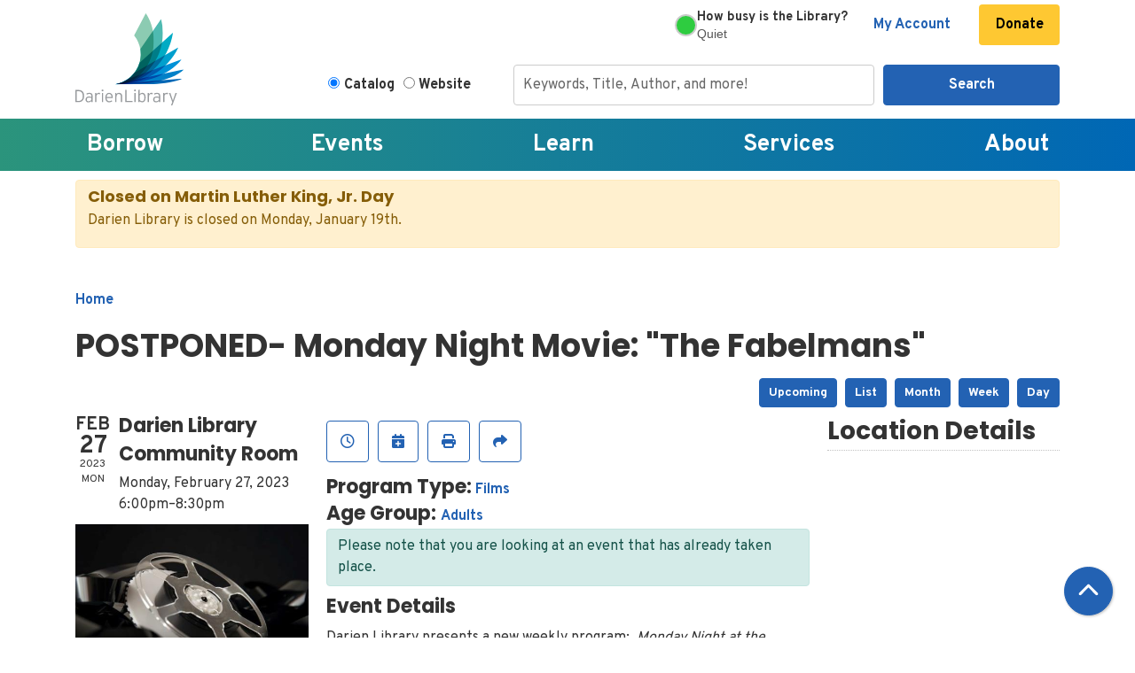

--- FILE ---
content_type: text/html; charset=UTF-8
request_url: https://www.darienlibrary.org/event/postponed-monday-night-movie-fabelmans
body_size: 19623
content:
<!DOCTYPE html>
<html lang="en" dir="ltr" prefix="og: https://ogp.me/ns#">
  <head>
    <meta charset="utf-8" />
<meta name="description" content="Darien Library presents a new weekly program: Monday Night at the Movies! This week we are showing, Oscar nominee for best picture, “The Fabelmans&quot;." />
<link rel="canonical" href="https://www.darienlibrary.org/event/postponed-monday-night-movie-fabelmans" />
<meta property="og:site_name" content="Darien Library" />
<meta property="og:type" content="website" />
<meta property="og:title" content="POSTPONED- Monday Night Movie: &quot;The Fabelmans&quot;" />
<meta property="og:description" content="Darien Library presents a new weekly program: Monday Night at the Movies! This week we are showing, Oscar nominee for best picture, “The Fabelmans&quot;. &quot;A deeply personal portrait of 20th-century American childhood, Steven Spielberg’s &quot;The Fabelmans&quot; is a coming-of-age story about a young man’s discovery of a shattering family secret and an exploration of the power of movies to help us see the truth about each other and ourselves.&quot; --Universal Pictures Director: Steven Spielberg Year: 2022 Who&#039;s in it: Michelle Williams as Mitzi Schildkraut-Fabelman, Paul Dano as Burt Fabelman, Seth Rogen as Bennie Loewy This movie is two hours and 31 minutes and is rated PG-13 (some strong language, drug use, and brief violence). Watch the official trailer here." />
<meta name="Generator" content="Drupal 11 (https://www.drupal.org)" />
<meta name="MobileOptimized" content="width" />
<meta name="HandheldFriendly" content="true" />
<meta name="viewport" content="width=device-width, initial-scale=1.0" />
<script type="application/ld+json">{
    "@context": "https://schema.org",
    "@type": "Event",
    "name": "POSTPONED- Monday Night Movie: \"The Fabelmans\"",
    "description": "<p>Darien Library presents a new weekly program:&nbsp;&nbsp;<em>Monday Night at the Movies!</em></p>\r\n\r\n<p>This week we are showing, Oscar nominee for best picture, \u201cThe Fabelmans\".</p>\r\n\r\n<p>\"A deeply personal portrait of 20th-century American childhood,&nbsp;Steven Spielberg\u2019s \"The Fabelmans\"&nbsp;is a coming-of-age story about a young man\u2019s discovery of a shattering family secret and an exploration of the power of movies to help us see the truth about each other and ourselves.\" --Universal Pictures</p>\r\n\r\n<p><strong>Director:&nbsp;</strong>Steven Spielberg</p>\r\n\r\n<p><strong>Year:</strong>&nbsp;2022</p>\r\n\r\n<p><strong>Who's in it:</strong>&nbsp;Michelle Williams as Mitzi Schildkraut-Fabelman, Paul Dano as Burt Fabelman, Seth Rogen as Bennie Loewy</p>\r\n\r\n<p>This movie is two hours and 31 minutes and is rated PG-13 (some strong language, drug use, and brief violence).</p>\r\n\r\n<p>Watch the official trailer<strong>&nbsp;<a href=\"https://www.youtube.com/watch?v=D1G2iLSzOe8\">here</a>.</strong></p>\r\n",
    "image": "https://www.darienlibrary.org/sites/default/files/2023-01/film_reel_0.jpg",
    "startDate": "2023-02-27T18:00:00-05:00",
    "endDate": "2023-02-27T20:30:00-05:00",
    "eventStatus": "https://schema.org/EventScheduled",
    "eventAttendanceMode": "https://schema.org/OfflineEventAttendanceMode",
    "location": {
        "@type": "Place",
        "name": "Darien Library",
        "address": {
            "@type": "PostalAddress",
            "streetAddress": "1441 Post Road",
            "addressLocality": "Darien",
            "addressRegion": "CT",
            "postalCode": "06820",
            "addressCountry": "US"
        }
    },
    "organizer": {
        "@type": "Organization",
        "name": "Darien Library",
        "url": "https://www.darienlibrary.org/"
    }
}</script>
<link rel="icon" href="/themes/custom/website_theme/favicon.ico" type="image/vnd.microsoft.icon" />
<link rel="alternate" hreflang="en" href="https://www.darienlibrary.org/event/postponed-monday-night-movie-fabelmans" />

    <title>POSTPONED- Monday Night Movie: &quot;The Fabelmans&quot; | Darien Library</title>
        <style>
      :root {
        --calendar-theme-external-link-content: "Opens\20 in\20 a\20 new\20 tab\3A \20 ";
      }
    </style>
    <link rel="stylesheet" media="all" href="/core/assets/vendor/jquery.ui/themes/base/core.css?t922p0" />
<link rel="stylesheet" media="all" href="/core/assets/vendor/jquery.ui/themes/base/controlgroup.css?t922p0" />
<link rel="stylesheet" media="all" href="/core/assets/vendor/jquery.ui/themes/base/checkboxradio.css?t922p0" />
<link rel="stylesheet" media="all" href="/core/assets/vendor/jquery.ui/themes/base/resizable.css?t922p0" />
<link rel="stylesheet" media="all" href="/core/assets/vendor/jquery.ui/themes/base/button.css?t922p0" />
<link rel="stylesheet" media="all" href="/core/assets/vendor/jquery.ui/themes/base/dialog.css?t922p0" />
<link rel="stylesheet" media="all" href="/core/misc/components/progress.module.css?t922p0" />
<link rel="stylesheet" media="all" href="/core/misc/components/ajax-progress.module.css?t922p0" />
<link rel="stylesheet" media="all" href="/core/modules/system/css/components/align.module.css?t922p0" />
<link rel="stylesheet" media="all" href="/core/modules/system/css/components/container-inline.module.css?t922p0" />
<link rel="stylesheet" media="all" href="/core/modules/system/css/components/clearfix.module.css?t922p0" />
<link rel="stylesheet" media="all" href="/core/modules/system/css/components/hidden.module.css?t922p0" />
<link rel="stylesheet" media="all" href="/core/modules/system/css/components/js.module.css?t922p0" />
<link rel="stylesheet" media="all" href="/core/modules/ckeditor5/css/ckeditor5.dialog.fix.css?t922p0" />
<link rel="stylesheet" media="all" href="/core/modules/views/css/views.module.css?t922p0" />
<link rel="stylesheet" media="all" href="/core/assets/vendor/jquery.ui/themes/base/theme.css?t922p0" />
<link rel="stylesheet" media="all" href="/modules/custom/library_calendar/lc_calendar_theme/css/base.css?t922p0" />
<link rel="stylesheet" media="all" href="/modules/custom/library_calendar/lc_calendar_theme/css/state.css?t922p0" />
<link rel="stylesheet" media="all" href="/modules/custom/library_calendar/lc_calendar_theme/css/components/announcements.css?t922p0" />
<link rel="stylesheet" media="all" href="/modules/custom/library_calendar/lc_calendar_theme/css/components/event-actions.css?t922p0" />
<link rel="stylesheet" media="all" href="/modules/custom/library_calendar/lc_calendar_theme/css/components/date-icon.css?t922p0" />
<link rel="stylesheet" media="all" href="/modules/custom/library_calendar/lc_calendar_theme/css/components/events.css?t922p0" />
<link rel="stylesheet" media="all" href="/modules/custom/library_calendar/lc_calendar_theme/css/components/event-full.css?t922p0" />
<link rel="stylesheet" media="all" href="/modules/custom/library_calendar/lc_calendar_theme/css/components/menu-tasks.css?t922p0" />
<link rel="stylesheet" media="all" href="/themes/custom/calendar_theme/node_modules/%40fortawesome/fontawesome-free/css/all.min.css?t922p0" />
<link rel="stylesheet" media="all" href="/themes/custom/website_theme/css/style?t922p0" />

    
  </head>
  <body class="path-node page-node-type-lc-event no-js">
        <a href="#main-content" class="visually-hidden focusable skip-link">
      Skip to main content
    </a>
    
      <div class="dialog-off-canvas-main-canvas" data-off-canvas-main-canvas>
    
<header class="header">
      <div class="position-relative">
      <div class="container">
        <div class="row">
                      <div class="col-12 col-lg-3 branding-col">
                <div class="branding-region">
    
<div id="block-website-theme-branding" class="block block-system block-system-branding-block position-relative">
  
    
        
              
    <a class="site-logo" href="/" rel="home">
      <img src="/themes/custom/website_theme/logo.svg" alt="Homepage of Darien Library" fetchpriority="high">
    </a>
  </div>

  </div>

            </div>
          
                      <div class="col-12 col-lg-9 header-content-col">
                <div class="header-content-region header-content-container">
    
<div id="block-googleanalyticstagmanager" class="block block-block-content block-block-content617ae132-3670-4655-9f79-562fb0f1e9c2 position-relative">
  
    
      

            <div class="field-container"><!-- Google Tag Manager -->
<script>(function(w,d,s,l,i){w[l]=w[l]||[];w[l].push({'gtm.start':
new Date().getTime(),event:'gtm.js'});var f=d.getElementsByTagName(s)[0],
j=d.createElement(s),dl=l!='dataLayer'?'&l='+l:'';j.async=true;j.src=
'https://www.googletagmanager.com/gtm.js?id='+i+dl;f.parentNode.insertBefore(j,f);
})(window,document,'script','dataLayer','GTM-WNKSMB');</script>
<!-- End Google Tag Manager -->

<!-- Google Tag Manager (noscript) -->
<noscript><iframe src="https://www.googletagmanager.com/ns.html?id=GTM-WNKSMB" height="0" width="0" style="display:none;visibility:hidden"></iframe></noscript>
<!-- End Google Tag Manager (noscript) -->

<!-- anti-flicker snippet (recommended)  -->
<style>.async-hide { opacity: 0 !important} </style>
<script>(function(a,s,y,n,c,h,i,d,e){s.className+=' '+y;h.start=1*new Date;
h.end=i=function(){s.className=s.className.replace(RegExp(' ?'+y),'')};
(a[n]=a[n]||[]).hide=h;setTimeout(function(){i();h.end=null},c);h.timeout=c;
})(window,document.documentElement,'async-hide','dataLayer',4000,
{'GTM-WNKSMB':true});</script></div>
      
  </div>

<div id="block-website-theme-librarybusynessindicator" class="block block-block-content block-block-contenta5e3c0ff-8469-4757-91f6-37d2a8af2fc9 position-relative">
  
    
      

            <div class="field-container"><style>
    #status-box-container-embed { /* New main container ID */
        width: 100%;
        /* max-width: 320px; Adjust max-width as needed for a 'little box' */
        margin: 0px auto;
        padding: 0px; /* Increased padding for better spacing */
        border-radius: 8px;
        background-color: #fff; /* Changed to white background */
        box-sizing: border-box;
        /* Temporarily force display to flex so it's visible even when closed */
        display: flex !important; /* Use !important to override JS initial hide if necessary */

        /* Flexbox for aligning circle and text content */
        align-items: center; /* Vertically center items */
        gap: 15px; /* Space between circle and text column */
        justify-content: center; /* Center content horizontally */
    }

    #status-circle-embed { /* New circle element ID */
        width: 25px; /* Size of the circle */
        height: 25px;
        border-radius: 50%; /* Makes it a circle */
        background-color: #e0e0e0; /* Default/placeholder color */
        flex-shrink: 0; /* Prevents the circle from shrinking */
        border: 2px solid #ccc; /* A subtle border for definition */
    }

    /* Container for the two lines of text */
    #text-column-embed { 
        display: flex;
        flex-direction: column; /* Stack children vertically */
        align-items: flex-start; /* Align text to the left within its column */
        flex-grow: 1; /* Allows text column to take up remaining space */
        line-height: 1.2; /* Adjust line height for closer spacing */
    }

    #main-question-text-embed { /* The "How busy is the Library?" part */
        font-family: "Overpass", "sans-serif";
        color: #333;
        font-size: .9em; /* Slightly smaller for the main question */
        font-weight: bold;
        margin-bottom: 2px; /* Small space between question and status */
    }

    #dynamic-status-text-embed { /* The "Busy", "Not Busy" etc. part */
        font-family: Arial, sans-serif;
        color: #555; /* Slightly muted color for status */
        font-size: 0.9em; /* Smaller font for status */
        font-weight: normal; /* Normal weight for status */
        /* text-transform: uppercase; Optional: Make status text uppercase */
    }
</style>

<div id="status-box-container-embed">
    <div id="status-circle-embed"></div>
    <div id="text-column-embed">
        <span id="main-question-text-embed">How busy is the Library?</span>
        <span id="dynamic-status-text-embed">Loading...</span> </div><br><br>
</div>

<script>
    document.addEventListener('DOMContentLoaded', (event) => {
        const baseUrl = `https://display.safespace.io`;
        const spaceCode = '36b0a659';
        const refreshIntervalMs = 30000; // 30 seconds

        const statusBoxContainer = document.getElementById('status-box-container-embed');
        const statusCircle = document.getElementById('status-circle-embed');
        const mainQuestionText = document.getElementById('main-question-text-embed');
        const dynamicStatusText = document.getElementById('dynamic-status-text-embed');

        // Define business hours
        const businessHours = {
            1: { start: { hour: 9, minute: 0 }, end: { hour: 21, minute: 0 } }, // Monday: 9 AM - 9 PM
            2: { start: { hour: 9, minute: 0 }, end: { hour: 21, minute: 0 } }, // Tuesday: 9 AM - 9 PM
            3: { start: { hour: 9, minute: 0 }, end: { hour: 21, minute: 0 } }, // Wednesday: 9 AM - 9 PM
            4: { start: { hour: 9, minute: 0 }, end: { hour: 21, minute: 0 } }, // Thursday: 9 AM - 9 PM
            5: { start: { hour: 9, minute: 0 }, end: { hour: 18, minute: 0 } }, // Friday: 9 AM - 6 PM
            6: { start: { hour: 9, minute: 0 }, end: { hour: 17, minute: 0 } }, // Saturday: 9 AM - 5 PM
            0: { start: { hour: 13, minute: 0 }, end: { hour: 17, minute: 0 } }  // Sunday: 1 PM - 5 PM
        };

        function isBusinessHours() {
            const now = new Date();
            const dayOfWeek = now.getDay();
            const currentHour = now.getHours();
            const currentMinute = now.getMinutes();

            const todayHours = businessHours[dayOfWeek];

            if (!todayHours) {
                return false;
            }

            const startTime = todayHours.start.hour * 60 + todayHours.start.minute;
            const endTime = todayHours.end.hour * 60 + todayHours.end.minute;
            const currentTime = currentHour * 60 + currentMinute;

            return currentTime >= startTime && currentTime < endTime;
        }

        function updateDisplay(isVisible, circleColor = '#e0e0e0', dynamicStatus = 'Loading...') {
            if (statusBoxContainer) {
                // TEMPORARY OVERRIDE: Always set to 'flex' for testing visibility
                statusBoxContainer.style.display = 'flex'; 
            }
            if (statusCircle) {
                statusCircle.style.backgroundColor = circleColor;
            }
            if (dynamicStatusText) {
                dynamicStatusText.textContent = dynamicStatus;
            }
        }

        function updateStatusBox(currentOccupancy, maxCapacity) {
            if (!statusBoxContainer || !statusCircle || !mainQuestionText || !dynamicStatusText) {
                console.error("Status box HTML elements not found. Cannot update.");
                return;
            }

            // TEMPORARY OVERRIDE: Do not hide if it's after business hours for testing purposes
            if (!isBusinessHours()) {
                console.log("DEBUG: It's currently after business hours, but displaying for testing.");
                // We'll set a specific state for "closed" even if we're showing it
                updateDisplay(true, '#6c757d', 'Closed'); // Grey circle, "Closed" status
                return;
            }

            // --- Normal business hours logic starts here ---
            updateDisplay(true); // Ensure container is visible

            if (currentOccupancy === null || maxCapacity === null || maxCapacity === 0) {
                console.error("DEBUG: Occupancy data not available or capacity is zero. Setting to N/A.");
                updateDisplay(true, '#e0e0e0', 'N/A');
                return;
            }

            let displayOccupancyPercentage = (currentOccupancy / maxCapacity) * 100;
            displayOccupancyPercentage = Math.max(0, Math.min(100, displayOccupancyPercentage));

            let circleColor;
            let statusText;

            if (displayOccupancyPercentage <= 50) {
                circleColor = '#2ECC40'; // Green
                statusText = 'Quiet';
            } else if (displayOccupancyPercentage > 50 && displayOccupancyPercentage <= 75) {
                circleColor = '#FFDC00'; // Yellow
                statusText = 'Normal';
            } else { // displayOccupancyPercentage > 75
                circleColor = '#FF4136'; // Red
                statusText = 'Busy';
            }

            console.log(`DEBUG: Occupancy: ${displayOccupancyPercentage.toFixed(2)}%. Circle Color: ${circleColor}, Status: ${statusText}`);
            updateDisplay(true, circleColor, statusText);
        }

        async function fetchDataAndUpdateStatus() {
            // TEMPORARY OVERRIDE: Always fetch data for testing, even if closed
            // The logic inside updateStatusBox will determine what to display for "closed" state.
            try {
                const [occupancyResponse, capacityResponse] = await Promise.all([
                    fetch(`${baseUrl}/value/live/${spaceCode}`).then(response => {
                        if (!response.ok) {
                            console.error(`API Error - Occupancy: HTTP status ${response.status}`);
                            throw new Error(`HTTP error! status: ${response.status}`);
                        }
                        return response.text();
                    }),
                    fetch(`${baseUrl}/entity/space/hash/${spaceCode}`).then(response => {
                        if (!response.ok) {
                            console.error(`API Error - Capacity: HTTP status ${response.status}`);
                            throw new Error(`HTTP error! status: ${response.status}`);
                        }
                        return response.json();
                    })
                ]);

                const currentOccupancy = +occupancyResponse;
                const maxCapacity = +capacityResponse.space.maxCapacity;

                updateStatusBox(currentOccupancy, maxCapacity);

            } catch (error) {
                console.error("Error fetching occupancy data:", error);
                // Even on error, ensure the box is visible for debugging, showing "Error" status.
                updateDisplay(true, '#dc3545', 'Error'); // Red circle for error, "Error" as status
            }

            setTimeout(fetchDataAndUpdateStatus, refreshIntervalMs);
        }

        // TEMPORARY OVERRIDE: Always kick off the fetch and update
        // We removed the initial 'if (!isBusinessHours())' check here.
        fetchDataAndUpdateStatus();
    });
</script></div>
      
  </div>

<div id="block-headerbuttons" class="block block-block-content block-block-content0ce27d2f-30ea-4efe-bb7a-12967769bdc6 position-relative">
  
    
      

            <div class="field-container"><a class="btn btn-link btn-header font-weight-bold" href="https://catalog.darienlibrary.org/MyAccount/Home">
  My Account
</a>
<a class="btn btn-link btn-header font-weight-bold" style="background:#FEC832; color:#000;" href="/donate">
  Donate
</a></div>
      
  </div>

  </div>

                <div class="search-region">
    
<div id="block-searchblock" class="block block-lm-search block-lm-search-block position-relative">
  
    
      <div class="lm-search-container"><div class="form-row"><div class="search-col col-lg-3"><div class="lm-search-toggle-container">
<div class="form-check">
  <input type="radio" id="catalog-toggle" name="search-switcher"
    class="form-check-input" data-search="lm-search-catalog" checked>
  <label class="form-check-label" for="catalog-toggle">
    Catalog  </label>
</div>
<div class="form-check">
  <input type="radio" id="database-toggle" name="search-switcher"
    class="form-check-input" data-search="lm-search-database" >
  <label class="form-check-label" for="database-toggle">
    Website  </label>
</div>
</div></div>
<div class="search-col col-lg-9"><div id="lm-search-catalog" class="lm-search-block lm-search-catalog collapse show">
<div id="catalog-search" class="catalog-search">
  <form action="https://catalog.darienlibrary.org/Union/Search" method="GET" class="search">
    <input name="view" value="list" type="hidden">
    <input name="searchIndex" value="Keyword" type="hidden">
    <input name="searchSource" value="local" type="hidden">

    <div class="form-row">
      <div class="col-8">
        <input class="form-control h-100 lm-catalog-search-input"
          name="lookfor" type="text" placeholder="Keywords, Title, Author, and more!">
      </div>
      <div class="col-4">
        <button type="submit" class="btn btn-primary btn-block">
          Search
        </button>
      </div>
    </div>
  </form>
</div>
</div><div id="lm-search-database" class="lm-search-block lm-search-database collapse">
  <div id="database-search" class="database-search">
    <form class="views-exposed-form" data-drupal-selector="views-exposed-form-website-search-page" action="/website-search" method="get" id="views-exposed-form-website-search-page" accept-charset="UTF-8">
  <div class="js-form-item form-group js-form-type-textfield form-item-keywords js-form-item-keywords">
      <label for="edit-keywords">Keywords</label>
        
<input placeholder="Search for information on this site" data-drupal-selector="edit-keywords" type="text" id="edit-keywords" name="keywords" value="" size="30" maxlength="128" class="form-text form-control" />

        </div>
<div data-drupal-selector="edit-actions" class="form-actions js-form-wrapper form-wrapper" id="edit-actions--2">
<input data-drupal-selector="edit-submit-website-search" type="submit" id="edit-submit-website-search" value="Search" class="button js-form-submit form-submit btn-submit button--primary" />
</div>


</form>

  </div>
</div></div>
</div>
</div>

  </div>

  </div>

            </div>
                  </div>
      </div>
    </div>
  
    <div class="navigation-region">
    

<div class="navbar-container">
  <nav id="block-website-theme-main-menu" class="navbar navbar-expand-lg" role="navigation" aria-labelledby="block-website-theme-main-menu-menu">
                      
    <h2 class="visually-hidden" id="block-website-theme-main-menu-menu">Main navigation</h2>
    

    <button class="navbar-toggler" type="button" data-toggle="collapse"
        data-target="#navbarSupportedContent"
        aria-controls="navbarSupportedContent" aria-expanded="false"
        aria-label="Toggle navigation">
      <i class="fas fa-bars"></i>
      Menu
    </button>

    <div class="collapse navbar-collapse" id="navbarSupportedContent">
              


  
            <ul class="nav navbar-nav" role="menu">
    
          
                    
      
      <li class="nav-item dropdown" role="none">
        
        
                          
        <span class="nav-link nav-level-0 has-children" data-nav-level="0" role="menuitem" aria-expanded="false" aria-haspopup="true" aria-controls="dropdown-borrow" data-dropdown="dropdown-borrow" tabindex="0">Borrow</span>

                  <button class="btn d-lg-none" type="button">
            <i class="fas fa-chevron-down" role="presentation"></i>
            <span class="visually-hidden">Open Menu</span>
          </button>

            
      
          <div class="mega-menu-container">
          <ul class="dropdown-menu" id="dropdown-borrow" role="menu">
    
          
      
                    
      <li class="nav-item menu-action menu-action-fas fa-search" role="none">
        
        
        
        <a href="https://catalog.darienlibrary.org/?browseCategory=new" class="menu-action menu-action-fas fa-search nav-link nav-level-1" data-nav-level="1" role="menuitem">Search Catalog</a>

              </li>
          
                    
      
      <li class="nav-item dropdown" role="none">
        
        
                          
        <span class="nav-link nav-level-1 has-children" data-nav-level="1" role="menuitem" aria-expanded="false" aria-haspopup="true" aria-controls="dropdown-find-it" data-dropdown="dropdown-find-it" tabindex="0">Find It</span>

                  <button class="btn d-lg-none" type="button">
            <i class="fas fa-chevron-down" role="presentation"></i>
            <span class="visually-hidden">Open Menu</span>
          </button>

            
      
          <ul class="dropdown-menu" id="dropdown-find-it" role="menu">
    
          
      
      
      <li class="nav-item" role="none">
        
        
        
        <a href="https://catalog.darienlibrary.org/?browseCategory=new" class="nav-link nav-level-2" data-nav-level="2" role="menuitem">New to the Library</a>

              </li>
          
      
      
      <li class="nav-item" role="none">
        
        
        
        <a href="https://catalog.darienlibrary.org/Union/Search?view=covers&amp;lookfor=&amp;searchIndex=Keyword&amp;searchSource=local&amp;showCovers=on&amp;filter[]=format:%22Book%22" class="nav-link nav-level-2" data-nav-level="2" role="menuitem">Books</a>

              </li>
          
      
      
      <li class="nav-item" role="none">
        
        
        
        <a href="https://catalog.darienlibrary.org/Search/Results?lookfor=&amp;searchIndex=Keyword&amp;sort=relevance&amp;view=covers&amp;searchSource=local&amp;filter[]=format:%22DVD%22" class="nav-link nav-level-2" data-nav-level="2" role="menuitem">Movies &amp; TV</a>

              </li>
          
      
      
      <li class="nav-item" role="none">
        
        
        
        <a href="/digital" class="nav-link nav-level-2" data-nav-level="2" role="menuitem" data-drupal-link-system-path="node/200">Download &amp; Stream</a>

              </li>
          
      
      
      <li class="nav-item" role="none">
        
        
        
        <a href="/magazines-newspapers" class="nav-link nav-level-2" data-nav-level="2" role="menuitem" data-drupal-link-system-path="node/202">Magazines &amp; Newspapers</a>

              </li>
          
      
      
      <li class="nav-item" role="none">
        
        
        
        <a href="/equipment" class="nav-link nav-level-2" data-nav-level="2" role="menuitem" data-drupal-link-system-path="equipment">Equipment &amp; Gadgets</a>

              </li>
          
      
      
      <li class="nav-item" role="none">
        
        
        
        <a href="/museums" class="nav-link nav-level-2" data-nav-level="2" role="menuitem" data-drupal-link-system-path="museums">Museum Passes</a>

              </li>
          
      
      
      <li class="nav-item" role="none">
        
        
        
        <a href="/seed-library" class="nav-link nav-level-2" data-nav-level="2" role="menuitem" data-drupal-link-system-path="node/203">Seed Library</a>

              </li>
        </ul>

      
              </li>
          
                    
      
      <li class="nav-item dropdown" role="none">
        
        
                          
        <span class="nav-link nav-level-1 has-children" data-nav-level="1" role="menuitem" aria-expanded="false" aria-haspopup="true" aria-controls="dropdown-for-readers" data-dropdown="dropdown-for-readers" tabindex="0">For Readers</span>

                  <button class="btn d-lg-none" type="button">
            <i class="fas fa-chevron-down" role="presentation"></i>
            <span class="visually-hidden">Open Menu</span>
          </button>

            
      
          <ul class="dropdown-menu" id="dropdown-for-readers" role="menu">
    
          
      
      
      <li class="nav-item" role="none">
        
        
        
        <a href="/services/adult-readers" class="nav-link nav-level-2" data-nav-level="2" role="menuitem" data-drupal-link-system-path="node/204">Book Recommendations</a>

              </li>
          
      
      
      <li class="nav-item" role="none">
        
        
        
        <a href="/bookgroups" class="nav-link nav-level-2" data-nav-level="2" role="menuitem" data-drupal-link-system-path="node/206">Book Groups</a>

              </li>
          
      
      
      <li class="nav-item" role="none">
        
        
        
        <a href="https://catalog.darienlibrary.org/?browseCategory=new" class="nav-link nav-level-2" data-nav-level="2" role="menuitem">Booklists</a>

              </li>
          
      
      
      <li class="nav-item" role="none">
        
        
        
        <a href="/cognitive-change" class="nav-link nav-level-2" data-nav-level="2" role="menuitem" data-drupal-link-system-path="node/91595">Cognitive Change Collection</a>

              </li>
          
      
      
      <li class="nav-item" role="none">
        
        
        
        <a href="/book-matchmaker" class="nav-link nav-level-2" data-nav-level="2" role="menuitem" data-drupal-link-system-path="node/205">Book Matchmaker</a>

              </li>
          
      
      
      <li class="nav-item" role="none">
        
        
        
        <a href="/interlibrary-loan" class="nav-link nav-level-2" data-nav-level="2" role="menuitem" data-drupal-link-system-path="node/210">Interlibrary Loan</a>

              </li>
          
      
      
      <li class="nav-item" role="none">
        
        
        
        <a href="/suggest" title="Sign into your account to suggest a purchase" class="nav-link nav-level-2" data-nav-level="2" role="menuitem" data-drupal-link-system-path="node/463">Suggest a Purchase</a>

              </li>
          
      
      
      <li class="nav-item" role="none">
        
        
        
        <a href="/borrow/local-author-submissions" class="nav-link nav-level-2" data-nav-level="2" role="menuitem" data-drupal-link-system-path="node/79671">Local Author Submissions</a>

              </li>
        </ul>

      
              </li>
          
                    
      
      <li class="nav-item dropdown" role="none">
        
        
                          
        <span class="nav-link nav-level-1 has-children" data-nav-level="1" role="menuitem" aria-expanded="false" aria-haspopup="true" aria-controls="dropdown-library-accounts" data-dropdown="dropdown-library-accounts" tabindex="0">Library Accounts</span>

                  <button class="btn d-lg-none" type="button">
            <i class="fas fa-chevron-down" role="presentation"></i>
            <span class="visually-hidden">Open Menu</span>
          </button>

            
      
          <ul class="dropdown-menu" id="dropdown-library-accounts" role="menu">
    
          
      
      
      <li class="nav-item" role="none">
        
        
        
        <a href="/join" class="nav-link nav-level-2" data-nav-level="2" role="menuitem" data-drupal-link-system-path="node/222">Get a Library Card</a>

              </li>
          
      
      
      <li class="nav-item" role="none">
        
        
        
        <a href="/borrow/loan-periods" title="How long can I borrow things?" class="nav-link nav-level-2" data-nav-level="2" role="menuitem" data-drupal-link-system-path="node/496">Loan Periods</a>

              </li>
          
      
      
      <li class="nav-item" role="none">
        
        
        
        <a href="/borrow/holds-checkouts" class="nav-link nav-level-2" data-nav-level="2" role="menuitem" data-drupal-link-system-path="node/223">Holds &amp; Checkouts</a>

              </li>
          
      
      
      <li class="nav-item" role="none">
        
        
        
        <a href="/borrow/renewals-returns" class="nav-link nav-level-2" data-nav-level="2" role="menuitem" data-drupal-link-system-path="node/224">Renewals &amp; Returns</a>

              </li>
          
      
      
      <li class="nav-item" role="none">
        
        
        
        <a href="/borrow/account-faqs" class="nav-link nav-level-2" data-nav-level="2" role="menuitem" data-drupal-link-system-path="node/225">Account FAQs</a>

              </li>
        </ul>

      
              </li>
        </ul>

          </div>
      
              </li>
          
                    
      
      <li class="nav-item dropdown" role="none">
        
        
                          
        <span class="nav-link nav-level-0 has-children" data-nav-level="0" role="menuitem" aria-expanded="false" aria-haspopup="true" aria-controls="dropdown-events" data-dropdown="dropdown-events" tabindex="0">Events</span>

                  <button class="btn d-lg-none" type="button">
            <i class="fas fa-chevron-down" role="presentation"></i>
            <span class="visually-hidden">Open Menu</span>
          </button>

            
      
          <div class="mega-menu-container">
          <ul class="dropdown-menu" id="dropdown-events" role="menu">
    
          
      
                    
      <li class="nav-item menu-action menu-action-fas fa-calendar-alt" role="none">
        
        
        
        <a href="/events" class="menu-action menu-action-fas fa-calendar-alt nav-link nav-level-1" data-nav-level="1" role="menuitem" data-drupal-link-system-path="events">Upcoming Events</a>

              </li>
          
                    
      
      <li class="nav-item dropdown" role="none">
        
        
                          
        <span class="nav-link nav-level-1 has-children" data-nav-level="1" role="menuitem" aria-expanded="false" aria-haspopup="true" aria-controls="dropdown-events-by-age" data-dropdown="dropdown-events-by-age" tabindex="0">Events by Age</span>

                  <button class="btn d-lg-none" type="button">
            <i class="fas fa-chevron-down" role="presentation"></i>
            <span class="visually-hidden">Open Menu</span>
          </button>

            
      
          <ul class="dropdown-menu" id="dropdown-events-by-age" role="menu">
    
          
      
      
      <li class="nav-item" role="none">
        
        
        
        <a href="/events/month?age_groups%5B300%5D=300" class="nav-link nav-level-2" data-nav-level="2" role="menuitem" data-drupal-link-query="{&quot;age_groups&quot;:{&quot;300&quot;:&quot;300&quot;}}" data-drupal-link-system-path="events/month">Babies</a>

              </li>
          
      
      
      <li class="nav-item" role="none">
        
        
        
        <a href="/events/month?age_groups%5B301%5D=301" class="nav-link nav-level-2" data-nav-level="2" role="menuitem" data-drupal-link-query="{&quot;age_groups&quot;:{&quot;301&quot;:&quot;301&quot;}}" data-drupal-link-system-path="events/month">Walkers</a>

              </li>
          
      
      
      <li class="nav-item" role="none">
        
        
        
        <a href="/events/month?age_groups%5B302%5D=302" class="nav-link nav-level-2" data-nav-level="2" role="menuitem" data-drupal-link-query="{&quot;age_groups&quot;:{&quot;302&quot;:&quot;302&quot;}}" data-drupal-link-system-path="events/month">Preschool</a>

              </li>
          
      
      
      <li class="nav-item" role="none">
        
        
        
        <a href="/events/month?age_groups%5B181%5D=181" class="nav-link nav-level-2" data-nav-level="2" role="menuitem" data-drupal-link-query="{&quot;age_groups&quot;:{&quot;181&quot;:&quot;181&quot;}}" data-drupal-link-system-path="events/month">Elementary</a>

              </li>
          
      
      
      <li class="nav-item" role="none">
        
        
        
        <a href="/events/upcoming?age_groups%5B93%5D=93" class="nav-link nav-level-2" data-nav-level="2" role="menuitem" data-drupal-link-query="{&quot;age_groups&quot;:{&quot;93&quot;:&quot;93&quot;}}" data-drupal-link-system-path="events/upcoming">Tweens &amp; Teens</a>

              </li>
          
      
      
      <li class="nav-item" role="none">
        
        
        
        <a href="/events/upcoming?age_groups%5B4%5D=4" class="nav-link nav-level-2" data-nav-level="2" role="menuitem" data-drupal-link-query="{&quot;age_groups&quot;:{&quot;4&quot;:&quot;4&quot;}}" data-drupal-link-system-path="events/upcoming">Adults</a>

              </li>
        </ul>

      
              </li>
          
                    
      
      <li class="nav-item dropdown" role="none">
        
        
                          
        <span class="nav-link nav-level-1 has-children" data-nav-level="1" role="menuitem" aria-expanded="false" aria-haspopup="true" aria-controls="dropdown-events-by-topic" data-dropdown="dropdown-events-by-topic" tabindex="0">Events by Topic</span>

                  <button class="btn d-lg-none" type="button">
            <i class="fas fa-chevron-down" role="presentation"></i>
            <span class="visually-hidden">Open Menu</span>
          </button>

            
      
          <ul class="dropdown-menu" id="dropdown-events-by-topic" role="menu">
    
          
      
      
      <li class="nav-item" role="none">
        
        
        
        <a href="/events/upcoming?program_types%5B9%5D=9" class="nav-link nav-level-2" data-nav-level="2" role="menuitem" data-drupal-link-query="{&quot;program_types&quot;:{&quot;9&quot;:&quot;9&quot;}}" data-drupal-link-system-path="events/upcoming">Films</a>

              </li>
          
      
      
      <li class="nav-item" role="none">
        
        
        
        <a href="/events/upcoming?program_types%5B14%5D=14" class="nav-link nav-level-2" data-nav-level="2" role="menuitem" data-drupal-link-query="{&quot;program_types&quot;:{&quot;14&quot;:&quot;14&quot;}}" data-drupal-link-system-path="events/upcoming">Lectures</a>

              </li>
          
      
      
      <li class="nav-item" role="none">
        
        
        
        <a href="/events/upcoming?program_types%5B7%5D=7" class="nav-link nav-level-2" data-nav-level="2" role="menuitem" data-drupal-link-query="{&quot;program_types&quot;:{&quot;7&quot;:&quot;7&quot;}}" data-drupal-link-system-path="events/upcoming">Meet the Author</a>

              </li>
          
      
      
      <li class="nav-item" role="none">
        
        
        
        <a href="/events/upcoming?program_types%5B11%5D=11" class="nav-link nav-level-2" data-nav-level="2" role="menuitem" data-drupal-link-query="{&quot;program_types&quot;:{&quot;11&quot;:&quot;11&quot;}}" data-drupal-link-system-path="events/upcoming">Storytimes</a>

              </li>
        </ul>

      
              </li>
          
                    
      
      <li class="nav-item dropdown" role="none">
        
        
                          
        <span class="nav-link nav-level-1 has-children" data-nav-level="1" role="menuitem" aria-expanded="false" aria-haspopup="true" aria-controls="dropdown-featured" data-dropdown="dropdown-featured" tabindex="0">Featured</span>

                  <button class="btn d-lg-none" type="button">
            <i class="fas fa-chevron-down" role="presentation"></i>
            <span class="visually-hidden">Open Menu</span>
          </button>

            
      
          <ul class="dropdown-menu" id="dropdown-featured" role="menu">
    
          
      
      
      <li class="nav-item" role="none">
        
        
        
        <a href="/events/propose-program" class="nav-link nav-level-2" data-nav-level="2" role="menuitem" data-drupal-link-system-path="node/232">Propose a Program</a>

              </li>
        </ul>

      
              </li>
        </ul>

          </div>
      
              </li>
          
                    
      
      <li class="nav-item dropdown" role="none">
        
        
                          
        <span class="nav-link nav-level-0 has-children" data-nav-level="0" role="menuitem" aria-expanded="false" aria-haspopup="true" aria-controls="dropdown-learn" data-dropdown="dropdown-learn" tabindex="0">Learn</span>

                  <button class="btn d-lg-none" type="button">
            <i class="fas fa-chevron-down" role="presentation"></i>
            <span class="visually-hidden">Open Menu</span>
          </button>

            
      
          <div class="mega-menu-container">
          <ul class="dropdown-menu" id="dropdown-learn" role="menu">
    
          
      
                    
      <li class="nav-item menu-action menu-action-fas fa-list-ul" role="none">
        
        
        
        <a href="/resources" class="menu-action menu-action-fas fa-list-ul nav-link nav-level-1" data-nav-level="1" role="menuitem" data-drupal-link-system-path="resources">Resources</a>

              </li>
          
                    
      
      <li class="nav-item dropdown" role="none">
        
        
                          
        <span class="nav-link nav-level-1 has-children" data-nav-level="1" role="menuitem" aria-expanded="false" aria-haspopup="true" aria-controls="dropdown-research-topics" data-dropdown="dropdown-research-topics" tabindex="0">Research Topics</span>

                  <button class="btn d-lg-none" type="button">
            <i class="fas fa-chevron-down" role="presentation"></i>
            <span class="visually-hidden">Open Menu</span>
          </button>

            
      
          <ul class="dropdown-menu" id="dropdown-research-topics" role="menu">
    
          
      
      
      <li class="nav-item" role="none">
        
        
        
        <a href="/learn/jobs-careers" class="nav-link nav-level-2" data-nav-level="2" role="menuitem" data-drupal-link-system-path="node/252">Jobs &amp; Careers</a>

              </li>
          
      
      
      <li class="nav-item" role="none">
        
        
        
        <a href="/resources/health" class="nav-link nav-level-2" data-nav-level="2" role="menuitem" data-drupal-link-system-path="node/498">Medical Reference</a>

              </li>
          
      
      
      <li class="nav-item" role="none">
        
        
        
        <a href="/resources/business" class="nav-link nav-level-2" data-nav-level="2" role="menuitem" data-drupal-link-system-path="node/226">Business &amp; Finance</a>

              </li>
          
      
      
      <li class="nav-item" role="none">
        
        
        
        <a href="/resources/legal" class="nav-link nav-level-2" data-nav-level="2" role="menuitem" data-drupal-link-system-path="node/227">Legal Reference</a>

              </li>
          
      
      
      <li class="nav-item" role="none">
        
        
        
        <a href="/resources/genealogy" class="nav-link nav-level-2" data-nav-level="2" role="menuitem" data-drupal-link-system-path="node/228">Genealogy</a>

              </li>
          
      
      
      <li class="nav-item" role="none">
        
        
        
        <a href="/resources/local-history" class="nav-link nav-level-2" data-nav-level="2" role="menuitem" data-drupal-link-system-path="node/229">Local History</a>

              </li>
          
      
      
      <li class="nav-item" role="none">
        
        
        
        <a href="/resources/community-resources" class="nav-link nav-level-2" data-nav-level="2" role="menuitem" data-drupal-link-system-path="resources/community-resources">Community Resources</a>

              </li>
        </ul>

      
              </li>
          
                    
      
      <li class="nav-item dropdown" role="none">
        
        
                          
        <span class="nav-link nav-level-1 has-children" data-nav-level="1" role="menuitem" aria-expanded="false" aria-haspopup="true" aria-controls="dropdown-learning-resources" data-dropdown="dropdown-learning-resources" tabindex="0">Learning Resources</span>

                  <button class="btn d-lg-none" type="button">
            <i class="fas fa-chevron-down" role="presentation"></i>
            <span class="visually-hidden">Open Menu</span>
          </button>

            
      
          <ul class="dropdown-menu" id="dropdown-learning-resources" role="menu">
    
          
      
      
      <li class="nav-item" role="none">
        
        
        
        <a href="/services/book-librarian" class="nav-link nav-level-2" data-nav-level="2" role="menuitem" data-drupal-link-system-path="node/230">Book-a-Librarian</a>

              </li>
          
      
      
      <li class="nav-item" role="none">
        
        
        
        <a href="/resources?field_db_type_target_id%5B224%5D=224" class="nav-link nav-level-2" data-nav-level="2" role="menuitem" data-drupal-link-query="{&quot;field_db_type_target_id&quot;:{&quot;224&quot;:&quot;224&quot;}}" data-drupal-link-system-path="resources">Training &amp; Tutorials</a>

              </li>
          
      
      
      <li class="nav-item" role="none">
        
        
        
        <a href="/resources?field_db_type_target_id%5B221%5D=221" class="nav-link nav-level-2" data-nav-level="2" role="menuitem" data-drupal-link-query="{&quot;field_db_type_target_id&quot;:{&quot;221&quot;:&quot;221&quot;}}" data-drupal-link-system-path="resources">Languages</a>

              </li>
          
      
      
      <li class="nav-item" role="none">
        
        
        
        <a href="/resources?field_db_type_target_id%5B219%5D=219" class="nav-link nav-level-2" data-nav-level="2" role="menuitem" data-drupal-link-query="{&quot;field_db_type_target_id&quot;:{&quot;219&quot;:&quot;219&quot;}}" data-drupal-link-system-path="resources">Homework Help</a>

              </li>
          
      
      
      <li class="nav-item" role="none">
        
        
        
        <a href="/about/faqs" class="nav-link nav-level-2" data-nav-level="2" role="menuitem" data-drupal-link-system-path="node/231">Frequently Asked Questions</a>

              </li>
        </ul>

      
              </li>
          
                    
      
      <li class="nav-item dropdown" role="none">
        
        
                          
        <span class="nav-link nav-level-1 has-children" data-nav-level="1" role="menuitem" aria-expanded="false" aria-haspopup="true" aria-controls="dropdown-library-classes" data-dropdown="dropdown-library-classes" tabindex="0">Library Classes</span>

                  <button class="btn d-lg-none" type="button">
            <i class="fas fa-chevron-down" role="presentation"></i>
            <span class="visually-hidden">Open Menu</span>
          </button>

            
      
          <ul class="dropdown-menu" id="dropdown-library-classes" role="menu">
    
          
      
      
      <li class="nav-item" role="none">
        
        
        
        <a href="/events/upcoming?program_types%5B100%5D=100" class="nav-link nav-level-2" data-nav-level="2" role="menuitem" data-drupal-link-query="{&quot;program_types&quot;:{&quot;100&quot;:&quot;100&quot;}}" data-drupal-link-system-path="events/upcoming">STEM Events</a>

              </li>
          
      
      
      <li class="nav-item" role="none">
        
        
        
        <a href="/events/upcoming?program_types%5B13%5D=13&amp;program_types%5B14%5D=14" class="nav-link nav-level-2" data-nav-level="2" role="menuitem" data-drupal-link-query="{&quot;program_types&quot;:{&quot;13&quot;:&quot;13&quot;,&quot;14&quot;:&quot;14&quot;}}" data-drupal-link-system-path="events/upcoming">Lectures &amp; Workshops</a>

              </li>
          
      
      
      <li class="nav-item" role="none">
        
        
        
        <a href="https://www.youtube.com/channel/UCYUY_s2fs8aMK_8SUcBaUvA" class="nav-link nav-level-2" data-nav-level="2" role="menuitem">DarienLibrary.TV</a>

              </li>
        </ul>

      
              </li>
        </ul>

          </div>
      
              </li>
          
                    
      
      <li class="nav-item dropdown" role="none">
        
        
                          
        <span class="nav-link nav-level-0 has-children" data-nav-level="0" role="menuitem" aria-expanded="false" aria-haspopup="true" aria-controls="dropdown-services" data-dropdown="dropdown-services" tabindex="0">Services</span>

                  <button class="btn d-lg-none" type="button">
            <i class="fas fa-chevron-down" role="presentation"></i>
            <span class="visually-hidden">Open Menu</span>
          </button>

            
      
          <div class="mega-menu-container">
          <ul class="dropdown-menu" id="dropdown-services" role="menu">
    
          
      
                    
      <li class="nav-item menu-action menu-action-fas fa-folder-open" role="none">
        
        
        
        <a href="/services" class="menu-action menu-action-fas fa-folder-open nav-link nav-level-1" data-nav-level="1" role="menuitem" data-drupal-link-system-path="node/247">All Services</a>

              </li>
          
                    
      
      <li class="nav-item dropdown" role="none">
        
        
                          
        <span class="nav-link nav-level-1 has-children" data-nav-level="1" role="menuitem" aria-expanded="false" aria-haspopup="true" aria-controls="dropdown-services-for" data-dropdown="dropdown-services-for" tabindex="0">Services For</span>

                  <button class="btn d-lg-none" type="button">
            <i class="fas fa-chevron-down" role="presentation"></i>
            <span class="visually-hidden">Open Menu</span>
          </button>

            
      
          <ul class="dropdown-menu" id="dropdown-services-for" role="menu">
    
          
      
      
      <li class="nav-item" role="none">
        
        
        
        <a href="/services/kids" class="nav-link nav-level-2" data-nav-level="2" role="menuitem" data-drupal-link-system-path="node/248">Kids</a>

              </li>
        </ul>

      
              </li>
          
                    
      
      <li class="nav-item dropdown" role="none">
        
        
                          
        <span class="nav-link nav-level-1 has-children" data-nav-level="1" role="menuitem" aria-expanded="false" aria-haspopup="true" aria-controls="dropdown-in-the-library" data-dropdown="dropdown-in-the-library" tabindex="0">In the Library</span>

                  <button class="btn d-lg-none" type="button">
            <i class="fas fa-chevron-down" role="presentation"></i>
            <span class="visually-hidden">Open Menu</span>
          </button>

            
      
          <ul class="dropdown-menu" id="dropdown-in-the-library" role="menu">
    
          
      
      
      <li class="nav-item" role="none">
        
        
        
        <a href="/services/technology" class="nav-link nav-level-2" data-nav-level="2" role="menuitem" data-drupal-link-system-path="node/253">Computers &amp; Technology</a>

              </li>
          
      
      
      <li class="nav-item" role="none">
        
        
        
        <a href="/services/print" class="nav-link nav-level-2" data-nav-level="2" role="menuitem" data-drupal-link-system-path="node/254">Print, Copy, Scan, &amp; Fax</a>

              </li>
          
      
      
      <li class="nav-item" role="none">
        
        
        
        <a href="/reserve-room/room" class="nav-link nav-level-2" data-nav-level="2" role="menuitem" data-drupal-link-system-path="node/3">Study &amp; Meeting Rooms</a>

              </li>
          
      
      
      <li class="nav-item" role="none">
        
        
        
        <a href="/services/notary" class="nav-link nav-level-2" data-nav-level="2" role="menuitem" data-drupal-link-system-path="node/255">Notary</a>

              </li>
          
      
      
      <li class="nav-item" role="none">
        
        
        
        <a href="/services/accessibility" class="nav-link nav-level-2" data-nav-level="2" role="menuitem" data-drupal-link-system-path="node/256">Accessibility</a>

              </li>
        </ul>

      
              </li>
          
                    
      
      <li class="nav-item dropdown" role="none">
        
        
                          
        <span class="nav-link nav-level-1 has-children" data-nav-level="1" role="menuitem" aria-expanded="false" aria-haspopup="true" aria-controls="dropdown-get-updates" data-dropdown="dropdown-get-updates" tabindex="0">Get Updates</span>

                  <button class="btn d-lg-none" type="button">
            <i class="fas fa-chevron-down" role="presentation"></i>
            <span class="visually-hidden">Open Menu</span>
          </button>

            
      
          <ul class="dropdown-menu" id="dropdown-get-updates" role="menu">
    
          
      
      
      <li class="nav-item" role="none">
        
        
        
        <a href="/services/csa" class="nav-link nav-level-2" data-nav-level="2" role="menuitem" data-drupal-link-system-path="node/240">Community Farm Share</a>

              </li>
          
      
      
      <li class="nav-item" role="none">
        
        
        
        <a href="/newsletters" class="nav-link nav-level-2" data-nav-level="2" role="menuitem" data-drupal-link-system-path="node/258">Newsletters</a>

              </li>
        </ul>

      
              </li>
        </ul>

          </div>
      
              </li>
          
                    
      
      <li class="nav-item dropdown" role="none">
        
        
                          
        <span class="nav-link nav-level-0 has-children" data-nav-level="0" role="menuitem" aria-expanded="false" aria-haspopup="true" aria-controls="dropdown-about" data-dropdown="dropdown-about" tabindex="0">About</span>

                  <button class="btn d-lg-none" type="button">
            <i class="fas fa-chevron-down" role="presentation"></i>
            <span class="visually-hidden">Open Menu</span>
          </button>

            
      
          <div class="mega-menu-container">
          <ul class="dropdown-menu" id="dropdown-about" role="menu">
    
          
      
                    
      <li class="nav-item menu-action menu-action-fas fa-comment-alt" role="none">
        
        
        
        <a href="/contact" class="menu-action menu-action-fas fa-comment-alt nav-link nav-level-1" data-nav-level="1" role="menuitem" data-drupal-link-system-path="node/260">Contact Us</a>

              </li>
          
                    
      
      <li class="nav-item dropdown" role="none">
        
        
                          
        <span class="nav-link nav-level-1 has-children" data-nav-level="1" role="menuitem" aria-expanded="false" aria-haspopup="true" aria-controls="dropdown-library-information" data-dropdown="dropdown-library-information" tabindex="0">Library Information</span>

                  <button class="btn d-lg-none" type="button">
            <i class="fas fa-chevron-down" role="presentation"></i>
            <span class="visually-hidden">Open Menu</span>
          </button>

            
      
          <ul class="dropdown-menu" id="dropdown-library-information" role="menu">
    
          
      
      
      <li class="nav-item" role="none">
        
        
        
        <a href="/about" class="nav-link nav-level-2" data-nav-level="2" role="menuitem" data-drupal-link-system-path="node/261">About</a>

              </li>
          
      
      
      <li class="nav-item" role="none">
        
        
        
        <a href="/about/hours-location" class="nav-link nav-level-2" data-nav-level="2" role="menuitem" data-drupal-link-system-path="node/262">Hours &amp; Location</a>

              </li>
          
      
      
      <li class="nav-item" role="none">
        
        
        
        <a href="/about/faqs" class="nav-link nav-level-2" data-nav-level="2" role="menuitem" data-drupal-link-system-path="node/231">Frequently Asked Questions</a>

              </li>
          
      
      
      <li class="nav-item" role="none">
        
        
        
        <a href="/about/librarians" class="nav-link nav-level-2" data-nav-level="2" role="menuitem" data-drupal-link-system-path="node/263">Our Librarians</a>

              </li>
          
      
      
      <li class="nav-item" role="none">
        
        
        
        <a href="/about/board" class="nav-link nav-level-2" data-nav-level="2" role="menuitem" data-drupal-link-system-path="node/264">Board of Trustees</a>

              </li>
          
      
      
      <li class="nav-item" role="none">
        
        
        
        <a href="/about/history" class="nav-link nav-level-2" data-nav-level="2" role="menuitem" data-drupal-link-system-path="node/265">History of Darien Library</a>

              </li>
          
      
      
      <li class="nav-item" role="none">
        
        
        
        <a href="/about/building" class="nav-link nav-level-2" data-nav-level="2" role="menuitem" data-drupal-link-system-path="node/266">Building Information</a>

              </li>
          
      
      
      <li class="nav-item" role="none">
        
        
        
        <a href="/about/annual-report" class="nav-link nav-level-2" data-nav-level="2" role="menuitem" data-drupal-link-system-path="node/267">Annual Report</a>

              </li>
          
      
      
      <li class="nav-item" role="none">
        
        
        
        <a href="/about/strategic-plan" class="nav-link nav-level-2" data-nav-level="2" role="menuitem" data-drupal-link-system-path="node/65373">Strategic Plan</a>

              </li>
        </ul>

      
              </li>
          
                    
      
      <li class="nav-item dropdown" role="none">
        
        
                          
        <span class="nav-link nav-level-1 has-children" data-nav-level="1" role="menuitem" aria-expanded="false" aria-haspopup="true" aria-controls="dropdown-policies" data-dropdown="dropdown-policies" tabindex="0">Policies</span>

                  <button class="btn d-lg-none" type="button">
            <i class="fas fa-chevron-down" role="presentation"></i>
            <span class="visually-hidden">Open Menu</span>
          </button>

            
      
          <ul class="dropdown-menu" id="dropdown-policies" role="menu">
    
          
      
      
      <li class="nav-item" role="none">
        
        
        
        <a href="/about/policies/patron-behavior-policy" class="nav-link nav-level-2" data-nav-level="2" role="menuitem" data-drupal-link-system-path="node/149">Patron Behavior</a>

              </li>
          
      
      
      <li class="nav-item" role="none">
        
        
        
        <a href="/about/policies/meeting-rooms-policy" class="nav-link nav-level-2" data-nav-level="2" role="menuitem" data-drupal-link-system-path="node/151">Meeting Rooms</a>

              </li>
          
      
      
      <li class="nav-item" role="none">
        
        
        
        <a href="/about/policies/collection-development-policy" class="nav-link nav-level-2" data-nav-level="2" role="menuitem" data-drupal-link-system-path="node/147">Collection Development</a>

              </li>
          
      
      
      <li class="nav-item" role="none">
        
        
        
        <a href="/about/policies/programs-policy" class="nav-link nav-level-2" data-nav-level="2" role="menuitem" data-drupal-link-system-path="node/96076">Programs</a>

              </li>
          
      
      
      <li class="nav-item" role="none">
        
        
        
        <a href="/about/policies/display-policy" class="nav-link nav-level-2" data-nav-level="2" role="menuitem" data-drupal-link-system-path="node/96078">Display</a>

              </li>
          
      
      
      <li class="nav-item" role="none">
        
        
        
        <a href="/about/policies/material-review-reconsideration-policy" class="nav-link nav-level-2" data-nav-level="2" role="menuitem" data-drupal-link-system-path="node/96075">Material Review &amp; Reconsideration</a>

              </li>
          
      
      
      <li class="nav-item" role="none">
        
        
        
        <a href="/about/policies/institutional-neutrality-policy" class="nav-link nav-level-2" data-nav-level="2" role="menuitem" data-drupal-link-system-path="node/92225">Institutional Neutrality</a>

              </li>
          
      
      
      <li class="nav-item" role="none">
        
        
        
        <a href="/about/policies/privacy-security-policy" class="nav-link nav-level-2" data-nav-level="2" role="menuitem" data-drupal-link-system-path="node/148">Privacy &amp; Security</a>

              </li>
          
      
      
      <li class="nav-item" role="none">
        
        
        
        <a href="/about/policies/network-computer-use-policy" class="nav-link nav-level-2" data-nav-level="2" role="menuitem" data-drupal-link-system-path="node/150">Network &amp; Computer Use</a>

              </li>
          
      
      
      <li class="nav-item" role="none">
        
        
        
        <a href="/about/policies/photography-policy" class="nav-link nav-level-2" data-nav-level="2" role="menuitem" data-drupal-link-system-path="node/152">Photography</a>

              </li>
        </ul>

      
              </li>
          
                    
      
      <li class="nav-item dropdown" role="none">
        
        
                          
        <span class="nav-link nav-level-1 has-children" data-nav-level="1" role="menuitem" aria-expanded="false" aria-haspopup="true" aria-controls="dropdown-get-involved" data-dropdown="dropdown-get-involved" tabindex="0">Get Involved</span>

                  <button class="btn d-lg-none" type="button">
            <i class="fas fa-chevron-down" role="presentation"></i>
            <span class="visually-hidden">Open Menu</span>
          </button>

            
      
          <ul class="dropdown-menu" id="dropdown-get-involved" role="menu">
    
          
      
      
      <li class="nav-item" role="none">
        
        
        
        <a href="/about/donate" class="nav-link nav-level-2" data-nav-level="2" role="menuitem" data-drupal-link-system-path="node/67679">Donate</a>

              </li>
          
      
      
      <li class="nav-item" role="none">
        
        
        
        <a href="/about/friends" class="nav-link nav-level-2" data-nav-level="2" role="menuitem" data-drupal-link-system-path="node/272">Friends of the Library</a>

              </li>
          
      
      
      <li class="nav-item" role="none">
        
        
        
        <a href="/about/jobs" class="nav-link nav-level-2" data-nav-level="2" role="menuitem" data-drupal-link-system-path="node/270">Jobs</a>

              </li>
          
      
      
      <li class="nav-item" role="none">
        
        
        
        <a href="/about/donations" class="nav-link nav-level-2" data-nav-level="2" role="menuitem" data-drupal-link-system-path="node/2076">Book Donations</a>

              </li>
          
      
      
      <li class="nav-item" role="none">
        
        
        
        <a href="/about/volunteer" class="nav-link nav-level-2" data-nav-level="2" role="menuitem" data-drupal-link-system-path="node/271">Volunteering</a>

              </li>
        </ul>

      
              </li>
        </ul>

          </div>
      
              </li>
        </ul>

      


          </div>
  </nav>
</div>

  </div>

</header>

<div class="full-width-region">
  
</div>

<div class="content-background">
  <main role="main" class="main-container container">
    <a id="main-content" tabindex="-1"></a>

      <div class="content-region">
    
<div class="views-element-container block block-views block-views-blocklc-announcements-lc-announcements-block position-relative" id="block-views-block-lc-announcements-lc-announcements-block">
  
    
      <div>



  
<div class="lc-announcements view view-lc-announcements view-id-lc_announcements view-display-id-lc_announcements_block js-view-dom-id-43e9ca5fe41fa6a9445b664c98ca6e098e5e669167fab40c37559312f375895b row">
  <div class="col-md-12">
    
        
      </div>
    <div class="content-container py-0 col-md-12">
    
          <div class="view-content">
            <div class="views-row">

  <div class="announcement announcement--yellow-alert">
  <div class="announcement__content">
    <h4 class="announcement__title">
<span>Closed on Martin Luther King, Jr. Day</span>
</h4>

    

            <div class="field-container"><p>Darien Library is closed on Monday, January 19th.</p></div>
      

      </div>
</div>
</div>

      </div>
    
                      </div>
</div>
</div>

  </div>
<div data-drupal-messages-fallback class="hidden"></div>

<div id="block-website-theme-breadcrumbs" class="block block-system block-system-breadcrumb-block position-relative">
  
    
        <nav role="navigation" aria-label="Breadcrumb">
    <ol class="breadcrumb">
          <li class="breadcrumb-item">
        <a href="/">Home</a>
      </li>
        </ol>
  </nav>

  </div>

<div id="block-website-theme-page-title" class="block block-core block-page-title-block position-relative">
  
    
      
  <h1 class="mb-4">
<span>POSTPONED- Monday Night Movie: &quot;The Fabelmans&quot;</span>
</h1>


  </div>

<div id="block-website-theme-content" class="block block-system block-system-main-block position-relative">
  
    
      



  


<article class="lc-event lc-event--full node node--type-lc-event node--promoted node--view-mode-full">

  
    

      <div class="lc-event__menu-tasks"><div class="lc-menu-tasks">  <h2 class="visually-hidden">Primary tabs</h2>
  <ul class="list-inline"><li class="list-inline-item"><a href="/events/upcoming" class="button button--primary btn-sm" data-drupal-link-system-path="events/upcoming">Upcoming</a></li>
<li class="list-inline-item"><a href="/events/list" class="button button--primary btn-sm" data-drupal-link-system-path="events/list">List</a></li>
<li class="list-inline-item"><a href="/events/month/2023/02" class="button button--primary btn-sm" data-drupal-link-system-path="events/month/2023/02">Month</a></li>
<li class="list-inline-item"><a href="/events/week/2023/02/27" class="button button--primary btn-sm" data-drupal-link-system-path="events/week/2023/02/27">Week</a></li>
<li class="list-inline-item"><a href="/events/day/2023/02/27" class="button button--primary btn-sm" data-drupal-link-system-path="events/day/2023/02/27">Day</a></li>
</ul>
</div>
</div>
  
  <div class="node__content lc-event-wrapper">
    <aside class="lc-event-sidebar lc-event__sidebar">
      <div class="lc-print-row">
        <div class="lc-print-column">
          <div class="lc-event-details lc-event-section">
              <div class="lc-date-icon" aria-hidden="true">
          <span class="lc-date-icon__item lc-date-icon__item--month">
        Feb
      </span>
    
          <span class="lc-date-icon__item lc-date-icon__item--day">
        27
      </span>
    
    <span class="lc-date-icon__item lc-date-icon__item--year">
      2023
    </span>

          <span class="lc-date-icon__item lc-date-icon__item--day-name">
        Mon
      </span>
      </div>


            <div class="lc-event-info">
                              <h3 class="lc-event-subtitle lc-event-branch">
                  Darien Library
                </h3>
              
                              <h3 class="lc-event-subtitle lc-event-room">
                  Community Room
                </h3>
              
              <div class="lc-event-info-item lc-event-info-item--date">
                                  Monday, February 27, 2023
                              </div>

                    <div class="lc-event-info-item lc-event-info-item--time">
      6:00pm–8:30pm
    </div>
  

              
                          </div>
          </div>

                            </div>
                
                  <div class="lc-print-column">
            <div class="lc-event-featured-image lc-event-section">
                              

            <div class="field-container"><a class="use-ajax" data-dialog-options="{&quot;width&quot;:&quot;auto&quot;}" data-dialog-type="modal" href="/library-calendar/image-dialog/1208/lc_featured_image?alternative_text=Vintage%20film%20reel%20"><img height="319" width="480" src="https://www.darienlibrary.org/sites/default/files/styles/large/public/2023-01/film_reel_0.jpg" alt="Vintage film reel " class="img-fluid" />
</a>
</div>
      
                          </div>
          </div>
              </div>
    </aside>
    <section class="lc-event-content lc-event__content">
              <div class="lc-event-share-event">


<div class="lc-event-actions lc-event-actions--share-event">
  <ul class="lc-event-actions__list">
              <li class="lc-event-actions__item">
        
        <a href="/node/13587/reminder_form" class="button button--primary lc-event-action-link use-ajax" data-dialog-options="{&quot;title&quot;:&quot;Setup Reminder&quot;,&quot;width&quot;:&quot;auto&quot;}" data-dialog-type="modal" title="Remind Me" data-toggle="tooltip">
          <span class="lc-event-actions__icon lc-event-actions__icon--reminder"></span>
          <span class="lc-event-actions__text">Remind Me</span>
        </a>
      </li>
        
        <li class="lc-event-actions__item">
      
      <a href="/node/13587/add_to_calendar" class="button button--primary lc-event-action-link use-ajax" data-dialog-options="{&quot;title&quot;:&quot;Add This Event To Your Calendar&quot;,&quot;width&quot;:&quot;auto&quot;}" data-dialog-type="modal" title="Add To My Calendar" data-toggle="tooltip">
        <span class="lc-event-actions__icon lc-event-actions__icon--calendar"></span>
        <span class="lc-event-actions__text">Add To My Calendar</span>
      </a>
    </li>
   
        <li class="lc-event-actions__item">
      
      <a href="#" class="button button--primary lc-event-action-link" onClick="window.print()" title="Print this event" data-toggle="tooltip">
        <span class="lc-event-actions__icon lc-event-actions__icon--print"></span>
        <span class="lc-event-actions__text">Print</span>
      </a>
    </li>
    
              <li class="lc-event-actions__item">
        
        <a href="/node/13587/share_this_event" class="button button--primary lc-event-action-link use-ajax" data-dialog-options="{&quot;dialogClass&quot;:&quot;white-popup&quot;,&quot;title&quot;:&quot;Share This Event&quot;,&quot;width&quot;:&quot;auto&quot;}" data-dialog-type="modal" title="Share this event" data-toggle="tooltip">
          <span class="lc-event-actions__icon lc-event-actions__icon--share"></span>
          <span class="lc-event-actions__text">Share</span>
        </a>
      </li>
        
              </ul>
</div>
</div>
      
              <div class="lc-event__categories lc-event__program-types">
          <h3 class="lc-event-label lc-d-inline">Program Type:</h3>
                      <span><a href="/events/upcoming?program_types%5B9%5D=9">Films</a></span>
                  </div>
      
              <div class="lc-event__categories lc-event__age-groups">
          <h3 class="lc-event-label lc-d-inline">
            Age Group:
          </h3>

                                    <span><a href="/events/upcoming?age_groups%5B4%5D=4">Adults</a></span>
                              </div>
      
      
          
      <div class="lc-event__container">
      <div class="lc-alert alert alert-info">
        Please note that you are looking at an event that has already taken place.
      </div>
    </div>
  

      <div></div>


            
              
                                  
        <h2 class="lc-event-subtitle visually-hidden">Program Description</h2>
      
                  
                    <h3 class="lc-event-subtitle">Event Details</h3>
      
                    
            
            
                    

            <div class="field-container"><p>Darien Library presents a new weekly program:&nbsp;&nbsp;<em>Monday Night at the Movies!</em></p>

<p>This week we are showing, Oscar nominee for best picture, “The Fabelmans".</p>

<p>"A deeply personal portrait of 20th-century American childhood,&nbsp;Steven Spielberg’s "The Fabelmans"&nbsp;is a coming-of-age story about a young man’s discovery of a shattering family secret and an exploration of the power of movies to help us see the truth about each other and ourselves." --Universal Pictures</p>

<p><strong>Director:&nbsp;</strong>Steven Spielberg</p>

<p><strong>Year:</strong>&nbsp;2022</p>

<p><strong>Who's in it:</strong>&nbsp;Michelle Williams as Mitzi Schildkraut-Fabelman, Paul Dano as Burt Fabelman, Seth Rogen as Bennie Loewy</p>

<p>This movie is two hours and 31 minutes and is rated PG-13 (some strong language, drug use, and brief violence).</p>

<p>Watch the official trailer<strong>&nbsp;<a href="https://www.youtube.com/watch?v=D1G2iLSzOe8">here</a>.</strong></p></div>
      
      
                  
                    
        
            
      <div></div>

    </section>
    <aside class="lc-event-sidebar">
      <div class="lc-event-location">
                  <h2 class="lc-event-subtitle">Location Details</h2>
        
                  <div class="lc-event-location-map lc-event-section"><iframe allowfullscreen height="300" frameborder="0" src="https://www.google.com/maps/embed/v1/place?key=AIzaSyCR3GEW_keax_kobC61yARE5y3j06mKz-g&amp;q=1441%20Post%20Road%2B%2CDarien%2CCT%2B06820" style="width: 100%" title="Darien Library on Google Maps" width="600"></iframe>
</div>
        
        
        <div class="lc-event-location-address lc-event-section">
                      <p class="lc-font-weight-bold">Darien Library</p>

            <div class="lc-address-line lc-address-line--first">
              1441 Post Road
                          </div>

            <div class="lc-address-line lc-address-line--second">
              Darien,
              CT
              06820
            </div>

                          <div class="lc-event-location__phone">
                <a href="tel:2036551234">
                  (203) 655-1234
                </a>
              </div>
            
            <div class="lc-branch-select-map-link">
              See map:
              <a href="http://maps.google.com/?q=1441 Post Road,+Darien,+CT,+06820">
                Google Maps              </a>
            </div>
          
          
                  </div>

        
                
                          <div class="lc-event-address-container">
            <h2 class="lc-event-subtitle">Contact Info</h2>

                          <div class="lc-event-info-item lc-event-contact-name">
                <span class="lc-font-weight-bold">
                  Name:                </span>

                Amanda DeMaio
              </div>
            
                          <div class="lc-event-info-item lc-event-contact-email">
                <span class="lc-font-weight-bold">
                  Email:
                </span>

                <a href="mailto:ademaio@darienlibrary.org">
                  ademaio@darienlibrary.org
                </a>
              </div>
            
            
                      </div>
        
                          
              </div>
    </aside>
  </div>

  <div></div>


</article>

  </div>

<div id="block-chatwidget" class="block block-block-content block-block-content63a310d3-960f-4513-8d41-03110820bfc1 position-relative">
  
    
      

            <div class="field-container"><div class="needs-js">chat loading...</div>
<script type="text/javascript">
  (function() {
    var x = document.createElement("script"); x.type = "text/javascript"; x.async = true;
    x.src = (document.location.protocol === "https:" ? "https://" : "http://") + "libraryh3lp.com/js/libraryh3lp.js?18222";
    var y = document.getElementsByTagName("script")[0]; y.parentNode.insertBefore(x, y);
  })();
</script></div>
      
  </div>

<div id="block-googleanalytics3" class="block block-block-content block-block-contenta12aefcf-1981-421c-8f8e-5db73859a78f position-relative">
  
    
      

            <div class="field-container"><!-- Global site tag (gtag.js) - Google Analytics -->
<script async src="https://www.googletagmanager.com/gtag/js?id=UA-10387228-1"></script>
<script>
  window.dataLayer = window.dataLayer || [];
  function gtag(){dataLayer.push(arguments);}
  gtag('js', new Date());

  gtag('config', 'UA-10387228-1');
</script></div>
      
  </div>

  </div>

  </main>
</div>

  <div class="pre-footer">
    <div class="container">
        <div class="pre-footer-region">
    
<div id="block-prefootercontent" class="block block-block-content block-block-content82204dcf-74b0-4679-8eab-57094fa00786 position-relative">
  
    
      

            <div class="field-container"><div class="row">
  <div class="col-md-10 d-flex align-items-center">
    <h2 class="display-6 mb-0" style="font-weight:300;">
      Subscribe to learn about new items, events, and resources. <!-- <span class="font-weight-bold">newsletter</span> -->
    </h2>
  </div>
  <div class="col-md-2 ml-md-auto  d-flex align-items-center">
    <a class="btn btn-white btn-block text-primary text-uppercase" href="/newsletters" style="/* line-height: 1; *//* display: flex; *//* align-items: center; *//* justify-content: center; */">
      Sign Up
    </a>
  </div>
</div></div>
      
  </div>

  </div>

    </div>
  </div>

  <footer role="contentinfo" class="footer">
    <div class="container">
      <div class="footer-row">
                    <div class="footer-region row">
    
<div id="block-visit" class="col-md block block-block-content block-block-contentd15c0110-a65c-4865-ab43-d65ab49c1961 position-relative">
  
      <h2>Visit</h2>
    <a id="visit" class="anchor-link visually-hidden"></a>
    
      

            <div class="field-container"><p>Darien Library<br>1441 Post Road<br>Darien, CT 06820<br>Phone: <a href="tel:2036551234">(203) 655-1234</a><br><a href="mailto:askus@darienlibrary.org">askus@darienlibrary.org</a></p><p>Text us your questions at&nbsp;<br><a href="tel:2034396372">203-439-6372</a></p></div>
      
  </div>

<div id="block-libraryhours" class="col-md block block-block-content block-block-contentf2ce1402-f9de-4941-ae8f-36e4215862ff position-relative">
  
      <h2>Library Hours</h2>
    <a id="library-hours" class="anchor-link visually-hidden"></a>
    
      

            <div class="field-container"><ul class="list-group list-group-flush text-sm h5 font-weight-normal">
  <li class="list-group-item px-0">
    Monday-Thursday <span class="float-right">9 a.m. to 9 p.m.</span>
  </li>
  <li class="list-group-item px-0">
    Friday <span class="float-right">9 a.m. to 6 p.m.</span>
  </li>
  <li class="list-group-item px-0">
    Saturday <span class="float-right">9 a.m. to 5 p.m.</span>
  </li>
  <li class="list-group-item px-0">
    Sunday <span class="float-right">1 p.m. to 5 p.m.</span>
  </li>
  <!-- <li class="list-group-item px-0">
    * Children's Library closes at 8 p.m. Monday through Thursday.-->
  
</ul></div>
      
  </div>

<div id="block-connectwithus" class="col-md block block-block-content block-block-contente37ecc06-fbc1-4d79-9cc9-c3524524def8 position-relative">
  
      <h2>Connect with Us</h2>
    <a id="connect-with-us" class="anchor-link visually-hidden"></a>
    
      

            <div class="field-container"><ul class="list-unstyled">
    <li>
        <a href="https://www.facebook.com/DarienLibrary"><i class="fab fa-facebook fa-lg"></i>&nbsp;&nbsp;&nbsp;Facebook</a> 
    </li>
    <li>
        <a href="https://instagram.com/darienlibrary/"><i class="fab fa-instagram fa-lg"></i>&nbsp;&nbsp;&nbsp;Instagram</a>  
    </li>
    <li>
        <a href="https://twitter.com/darienlibrary"><i class="fab fa-twitter fa-lg"></i>&nbsp;&nbsp;&nbsp;Twitter/X</a>  
    </li>
    <li>
        <a href="https://tinyurl.com/m55j2swd"><i class="fab fa-youtube fa-lg"></i>&nbsp;&nbsp;&nbsp;YouTube</a>
    </li>
</ul></div>
      
  </div>

<div id="block-footerlogo" class="col-md block block-block-content block-block-content40dcb33f-9fd5-4926-8551-17a83625e06a position-relative">
  
      <h2>Download Our App</h2>
    <a id="download-our-app" class="anchor-link visually-hidden"></a>
    
      

            <div class="field-container"><ul class="list-unstyled">
    <li> <a href="https://tinyurl.com/ynyy64m5"><i class="fa-brands fa-app-store-ios"></i>&nbsp;&nbsp;&nbsp;Apple App Store</a></li>
<li> <a href="https://tinyurl.com/5epeybvu"><i class="fa-brands fa-google-play fa-lg"></i>&nbsp;&nbsp;&nbsp;Google Play</a></li>


<br>
<div class="row">
<div class="col-6">
<div>
  <svg id="Group_5777" data-name="Group 5777" width="136.653" height="139.56" viewBox="0 0 136.653 139.56" xmlns:xlink="http://www.w3.org/1999/xlink">
    <defs>
      <clipPath id="clip-path">
        <rect id="Rectangle_2931" data-name="Rectangle 2931" width="136.653" height="139.56" fill="none" />
      </clipPath>
      <clipPath id="clip-path-3">
        <rect id="Rectangle_2923" data-name="Rectangle 2923" width="76.634" height="139.56" fill="none" />
      </clipPath>
      <clipPath id="clip-path-4">
        <rect id="Rectangle_2924" data-name="Rectangle 2924" width="133.132" height="10.961" fill="none" />
      </clipPath>
      <clipPath id="clip-path-5">
        <rect id="Rectangle_2925" data-name="Rectangle 2925" width="136.653" height="29.444" fill="none" />
      </clipPath>
      <clipPath id="clip-path-6">
        <rect id="Rectangle_2926" data-name="Rectangle 2926" width="131.542" height="48.829" fill="none" />
      </clipPath>
      <clipPath id="clip-path-7">
        <rect id="Rectangle_2927" data-name="Rectangle 2927" width="125.208" height="72.44" fill="none" />
      </clipPath>
      <clipPath id="clip-path-8">
        <rect id="Rectangle_2928" data-name="Rectangle 2928" width="114.637" height="101.411" fill="none" />
      </clipPath>
      <clipPath id="clip-path-9">
        <rect id="Rectangle_2929" data-name="Rectangle 2929" width="94.67" height="128.233" fill="none" />
      </clipPath>
    </defs>
    <g id="Group_5682" data-name="Group 5682" clip-path="url(#clip-path)">
      <g id="Group_5681" data-name="Group 5681">
        <g id="Group_5680" data-name="Group 5680" clip-path="url(#clip-path)">
          <g id="Group_5661" data-name="Group 5661" transform="translate(0.108)" style="mix-blend-mode: multiply;isolation: isolate">
            <g id="Group_5660" data-name="Group 5660">
              <g id="Group_5659" data-name="Group 5659" clip-path="url(#clip-path-3)">
                <path id="Path_53223" data-name="Path 53223" d="M61.041,0,38.072,43.419a59.337,59.337,0,0,1,13.039,37.2A59.583,59.583,0,0,1,3,139.076l-.385.076-2.329.4H.34l2.867.007v-.007c40.707-.287,72.152-36.527,73.648-81.14C77.776,30.921,69.049,11.4,61.041,0" transform="translate(-0.288)" fill="#8ccbb2" />
              </g>
            </g>
          </g>
          <g id="Group_5664" data-name="Group 5664" transform="translate(0.108 128.599)" style="mix-blend-mode: multiply;isolation: isolate">
            <g id="Group_5663" data-name="Group 5663">
              <g id="Group_5662" data-name="Group 5662" clip-path="url(#clip-path-4)">
                <path id="Path_53224" data-name="Path 53224" d="M4.643,354.607c-.544.122-1.09.24-1.64.347l-.385.076-2.329.4H.314l2.407.007c26.39,0,73.1-.311,73.1-.311,19.363,0,47.424-5.4,57.594-10.65Z" transform="translate(-0.288 -344.477)" fill="#0067b5" />
              </g>
            </g>
          </g>
          <g id="Group_5667" data-name="Group 5667" transform="translate(0 110.116)" style="mix-blend-mode: multiply;isolation: isolate">
            <g id="Group_5666" data-name="Group 5666">
              <g id="Group_5665" data-name="Group 5665" clip-path="url(#clip-path-5)">
                <path id="Path_53225" data-name="Path 53225" d="M12.067,321.326a59.173,59.173,0,0,1-9.244,2.6L2.437,324l-.422.072-.11.02-1.8.309H.04l-.04.007H5.953v-.005c48.355-.125,102.587-3.128,130.7-29.439Z" transform="translate(0 -294.967)" fill="#0080c8" />
              </g>
            </g>
          </g>
          <g id="Group_5670" data-name="Group 5670" transform="translate(0 90.731)" style="mix-blend-mode: multiply;isolation: isolate">
            <g id="Group_5669" data-name="Group 5669">
              <g id="Group_5668" data-name="Group 5668" clip-path="url(#clip-path-6)">
                <path id="Path_53226" data-name="Path 53226" d="M25.127,282a59.288,59.288,0,0,1-22.3,9.387l-.385.076-.422.072-.11.02-1.8.309H.04L0,291.87H4.646v-.01c49.575-.43,102.474-16.079,126.9-48.819Z" transform="translate(0 -243.041)" fill="#0091d7" />
              </g>
            </g>
          </g>
          <g id="Group_5673" data-name="Group 5673" transform="translate(0 67.12)" style="mix-blend-mode: multiply;isolation: isolate">
            <g id="Group_5672" data-name="Group 5672">
              <g id="Group_5671" data-name="Group 5671" clip-path="url(#clip-path-7)">
                <path id="Path_53227" data-name="Path 53227" d="M38.35,229.9A59.579,59.579,0,0,1,2.822,251.749l-.385.076-.422.072-.11.019-1.8.309H.039L0,252.233H4.553v-.015c51.237-.64,98.294-25.619,120.655-72.425Z" transform="translate(0 -179.793)" fill="#009fcd" />
              </g>
            </g>
          </g>
          <g id="Group_5676" data-name="Group 5676" transform="translate(0 38.149)" style="mix-blend-mode: multiply;isolation: isolate">
            <g id="Group_5675" data-name="Group 5675">
              <g id="Group_5674" data-name="Group 5674" clip-path="url(#clip-path-8)">
                <path id="Path_53228" data-name="Path 53228" d="M48.459,161.691A59.664,59.664,0,0,1,2.822,203.117l-.385.076-.422.072-.11.02-1.8.309H.04L0,203.6H4.743v-.027c54.967-1.111,100.805-43.8,109.895-101.384Z" transform="translate(0 -102.19)" fill="#00abc4" />
              </g>
            </g>
          </g>
          <g id="Group_5679" data-name="Group 5679" transform="translate(0 11.327)" style="mix-blend-mode: multiply;isolation: isolate">
            <g id="Group_5678" data-name="Group 5678">
              <g id="Group_5677" data-name="Group 5677" clip-path="url(#clip-path-9)">
                <path id="Path_53229" data-name="Path 53229" d="M91.176,30.342,50.087,89.606a59.9,59.9,0,0,1,.843,10.025,59.583,59.583,0,0,1-48.108,58.46l-.386.076-2.329.4H.013l-.013,0H2.518l0,0c.106,0,.21,0,.316,0h.483v-.007c50.413-.471,91.356-45.348,91.356-100.648a109.66,109.66,0,0,0-3.493-27.574" transform="translate(0 -30.342)" fill="#4fbab1" />
              </g>
            </g>
          </g>
        </g>
      </g>
    </g>
  </svg>
</div>
</div>
</div></ul></div>
      
  </div>

  </div>

              </div>
      <a  href="#" title="Back To Top" aria-label="Back To Top" class="btn back-to-top">
        <i class="fas fa-chevron-up fa-fw"></i>
        <span class="d-block d-lg-none ml-3 ml-lg-0">Back To Top</span>
      </a>
    </div>
  </footer>
  <div class="footer-bottom">
    <div class="container">
        <div class="footer-bottom-region">
    
<div id="block-postfootercontent" class="block block-block-content block-block-content2dfd8e4a-da25-4d54-85d9-ed24a0181336 position-relative">
  
    
      

            <div class="field-container"><p>Website made possible by a grant from <a href="https://darienfoundation.org/">The Darien Foundation</a>.</p></div>
      
  </div>

  </div>

    </div>
  </div>

  </div>

    
    <script type="application/json" data-drupal-selector="drupal-settings-json">{"path":{"baseUrl":"\/","pathPrefix":"","currentPath":"node\/13587","currentPathIsAdmin":false,"isFront":false,"currentLanguage":"en"},"pluralDelimiter":"\u0003","suppressDeprecationErrors":true,"ajaxPageState":{"libraries":"eJx1zNEKwzAIBdAfyuYnBWstDTMG1LT075d1eyl0L-LlXCUU1hktx8qVgX7xccYklOlaQNXWlcaq4TfO24CMFKXpf1-6yA2Opz0H-ut72YxhaVaT1PwhkDIZ2pH88OAKEzqnrfDucM5nbXMXfgNEEVKx","theme":"website_theme","theme_token":null},"ajaxTrustedUrl":{"\/website-search":true},"user":{"uid":0,"permissionsHash":"e47ce4c486aab8386358fe817129ca85fcefde676fc503880725123afd98d32d"}}</script>
<script src="/core/assets/vendor/jquery/jquery.min.js?v=4.0.0-rc.1"></script>
<script src="/core/assets/vendor/once/once.min.js?v=1.0.1"></script>
<script src="/core/misc/drupalSettingsLoader.js?v=11.3.1"></script>
<script src="/core/misc/drupal.js?v=11.3.1"></script>
<script src="/core/misc/drupal.init.js?v=11.3.1"></script>
<script src="/core/assets/vendor/jquery.ui/ui/version-min.js?v=11.3.1"></script>
<script src="/core/assets/vendor/jquery.ui/ui/data-min.js?v=11.3.1"></script>
<script src="/core/assets/vendor/jquery.ui/ui/disable-selection-min.js?v=11.3.1"></script>
<script src="/core/assets/vendor/jquery.ui/ui/jquery-patch-min.js?v=11.3.1"></script>
<script src="/core/assets/vendor/jquery.ui/ui/scroll-parent-min.js?v=11.3.1"></script>
<script src="/core/assets/vendor/jquery.ui/ui/unique-id-min.js?v=11.3.1"></script>
<script src="/core/assets/vendor/jquery.ui/ui/focusable-min.js?v=11.3.1"></script>
<script src="/core/assets/vendor/jquery.ui/ui/keycode-min.js?v=11.3.1"></script>
<script src="/core/assets/vendor/jquery.ui/ui/plugin-min.js?v=11.3.1"></script>
<script src="/core/assets/vendor/jquery.ui/ui/widget-min.js?v=11.3.1"></script>
<script src="/core/assets/vendor/jquery.ui/ui/labels-min.js?v=11.3.1"></script>
<script src="/core/assets/vendor/jquery.ui/ui/widgets/controlgroup-min.js?v=11.3.1"></script>
<script src="/core/assets/vendor/jquery.ui/ui/form-reset-mixin-min.js?v=11.3.1"></script>
<script src="/core/assets/vendor/jquery.ui/ui/widgets/mouse-min.js?v=11.3.1"></script>
<script src="/core/assets/vendor/jquery.ui/ui/widgets/checkboxradio-min.js?v=11.3.1"></script>
<script src="/core/assets/vendor/jquery.ui/ui/widgets/draggable-min.js?v=11.3.1"></script>
<script src="/core/assets/vendor/jquery.ui/ui/widgets/resizable-min.js?v=11.3.1"></script>
<script src="/core/assets/vendor/jquery.ui/ui/widgets/button-min.js?v=11.3.1"></script>
<script src="/core/assets/vendor/jquery.ui/ui/widgets/dialog-min.js?v=11.3.1"></script>
<script src="/core/assets/vendor/tabbable/index.umd.min.js?v=6.3.0"></script>
<script src="/core/assets/vendor/tua-body-scroll-lock/tua-bsl.umd.min.js?v=11.3.1"></script>
<script src="/themes/custom/calendar_theme/node_modules/%40fortawesome/fontawesome-free/js/all.min.js?t922p0"></script>
<script src="/themes/custom/calendar_theme/node_modules/bootstrap/dist/js/bootstrap.bundle.js?t922p0"></script>
<script src="/themes/custom/calendar_theme/js/behaviors.js?t922p0"></script>
<script src="/themes/custom/website_theme/js/behaviors.js?t922p0"></script>
<script src="/core/misc/progress.js?v=11.3.1"></script>
<script src="/core/assets/vendor/loadjs/loadjs.min.js?v=4.3.0"></script>
<script src="/core/misc/debounce.js?v=11.3.1"></script>
<script src="/core/misc/announce.js?v=11.3.1"></script>
<script src="/core/misc/message.js?v=11.3.1"></script>
<script src="/core/misc/ajax.js?v=11.3.1"></script>
<script src="/core/misc/displace.js?v=11.3.1"></script>
<script src="/core/misc/position.js?v=11.3.1"></script>
<script src="/core/misc/dialog/dialog-deprecation.js?v=11.3.1"></script>
<script src="/core/misc/dialog/dialog.js?v=11.3.1"></script>
<script src="/core/misc/dialog/dialog.position.js?v=11.3.1"></script>
<script src="/core/misc/dialog/dialog.jquery-ui.js?v=11.3.1"></script>
<script src="/core/modules/ckeditor5/js/ckeditor5.dialog.fix.js?v=11.3.1"></script>
<script src="/modules/custom/library_calendar/lc_calendar_theme/js/dialog.js?t922p0"></script>
<script src="/core/misc/dialog/dialog.ajax.js?v=11.3.1"></script>
<script src="/modules/custom/library_calendar/lc_calendar_theme/js/browser-classes.js?t922p0"></script>
<script src="/core/misc/form.js?v=11.3.1"></script>
<script src="/modules/custom/library_calendar/lc_core/js/form.js?t922p0"></script>
<script src="/modules/custom/lm_menu/js/behaviors.js?v=1.x"></script>

  </body>
</html>


--- FILE ---
content_type: image/svg+xml
request_url: https://www.darienlibrary.org/themes/custom/website_theme/logo.svg
body_size: 2492
content:
<svg id="Group_5776" data-name="Group 5776" xmlns="http://www.w3.org/2000/svg" xmlns:xlink="http://www.w3.org/1999/xlink" width="123.302" height="104" viewBox="0 0 123.302 104">
  <defs>
    <clipPath id="clip-path">
      <rect id="Rectangle_2952" data-name="Rectangle 2952" width="123.302" height="104" fill="none"/>
    </clipPath>
    <clipPath id="clip-path-3">
      <rect id="Rectangle_2944" data-name="Rectangle 2944" width="44.008" height="80.145" fill="none"/>
    </clipPath>
    <clipPath id="clip-path-4">
      <rect id="Rectangle_2945" data-name="Rectangle 2945" width="76.453" height="6.295" fill="none"/>
    </clipPath>
    <clipPath id="clip-path-5">
      <rect id="Rectangle_2946" data-name="Rectangle 2946" width="78.475" height="16.909" fill="none"/>
    </clipPath>
    <clipPath id="clip-path-6">
      <rect id="Rectangle_2947" data-name="Rectangle 2947" width="75.54" height="28.041" fill="none"/>
    </clipPath>
    <clipPath id="clip-path-7">
      <rect id="Rectangle_2948" data-name="Rectangle 2948" width="71.903" height="41.6" fill="none"/>
    </clipPath>
    <clipPath id="clip-path-8">
      <rect id="Rectangle_2949" data-name="Rectangle 2949" width="65.832" height="58.237" fill="none"/>
    </clipPath>
    <clipPath id="clip-path-9">
      <rect id="Rectangle_2950" data-name="Rectangle 2950" width="54.365" height="73.64" fill="none"/>
    </clipPath>
  </defs>
  <g id="Group_5775" data-name="Group 5775" clip-path="url(#clip-path)">
    <g id="Group_5774" data-name="Group 5774">
      <g id="Group_5773" data-name="Group 5773" clip-path="url(#clip-path)">
        <path id="Path_53232" data-name="Path 53232" d="M3.369,417.581H0V403.792H3.645c3.625,0,6.284,2.068,6.284,6.8,0,5-2.877,6.992-6.56,6.992m.157-12.39H1.536v10.991H3.565c2.975,0,4.826-1.576,4.826-5.536,0-3.527-1.693-5.456-4.865-5.456" transform="translate(0 -317.226)" fill="#96999c"/>
        <path id="Path_53233" data-name="Path 53233" d="M60.332,429.42v-1.26a4.266,4.266,0,0,1-3.232,1.478,3.039,3.039,0,0,1-3.309-3.309c0-2.325,1.912-3.309,3.961-3.309a5.541,5.541,0,0,1,2.58.591v-1.222a1.99,1.99,0,0,0-2.246-2.286,5.4,5.4,0,0,0-2.818.789l-.551-1.2a7.4,7.4,0,0,1,3.467-.827c2.226,0,3.625.945,3.625,3.349v7.21Zm0-4.628a5.01,5.01,0,0,0-2.66-.593c-1.517,0-2.423.73-2.423,2.031a1.94,1.94,0,0,0,2.108,2.2,3.622,3.622,0,0,0,2.975-1.556Z" transform="translate(-42.259 -329.064)" fill="#96999c"/>
        <path id="Path_53234" data-name="Path 53234" d="M109.653,420.614a2.922,2.922,0,0,0-1.556-.394c-1.437,0-2.245,1.163-2.245,3.133v6.067h-1.478V419.077h1.478v1.281a3.033,3.033,0,0,1,2.56-1.5,3.963,3.963,0,0,1,1.616.256Z" transform="translate(-81.998 -329.064)" fill="#96999c"/>
        <path id="Path_53235" data-name="Path 53235" d="M139.651,403.508a1.055,1.055,0,1,1,1.025-1.044,1.048,1.048,0,0,1-1.025,1.044m-.768,1.851h1.478V415.7h-1.478Z" transform="translate(-108.861 -315.346)" fill="#96999c"/>
        <path id="Path_53236" data-name="Path 53236" d="M166.645,424.751h-6.895c.137,2.206,1.181,3.6,2.876,3.6a4.6,4.6,0,0,0,2.855-.985l.69,1.063a6.117,6.117,0,0,1-3.7,1.2c-1.891,0-4.2-1.379-4.2-5.438,0-3.288,1.812-5.338,4.274-5.338,2.7,0,4.157,2.127,4.157,5.083a4.526,4.526,0,0,1-.059.808m-4.117-4.61c-1.537,0-2.6,1.1-2.778,3.408h5.574c-.117-2.009-.985-3.408-2.8-3.408" transform="translate(-124.342 -329.064)" fill="#96999c"/>
        <path id="Path_53237" data-name="Path 53237" d="M216.946,429.42v-6.048c0-2.226-.789-3.23-2.443-3.23-1.437,0-2.561.966-2.561,3.23v6.048h-1.478V419.077h1.478v1.262a3.344,3.344,0,0,1,2.856-1.478c2.187,0,3.626,1.281,3.626,4.255v6.3Z" transform="translate(-165.344 -329.064)" fill="#96999c"/>
        <path id="Path_53238" data-name="Path 53238" d="M263.392,417.581V403.792h1.536v12.391h6.817v1.4Z" transform="translate(-206.925 -317.226)" fill="#96999c"/>
        <path id="Path_53239" data-name="Path 53239" d="M311.147,403.508a1.055,1.055,0,1,1,1.025-1.044,1.048,1.048,0,0,1-1.025,1.044m-.768,1.851h1.477V415.7h-1.477Z" transform="translate(-243.592 -315.346)" fill="#96999c"/>
        <path id="Path_53240" data-name="Path 53240" d="M337.266,415.7a3.682,3.682,0,0,1-2.917-1.379v1.162h-1.476V401.953l1.476-.827v5.28a4.14,4.14,0,0,1,3.113-1.478c2.069,0,3.7,1.576,3.7,5.22,0,3.664-1.734,5.556-3.9,5.556m-.178-9.5a3.515,3.515,0,0,0-2.739,1.5v5.162a3.383,3.383,0,0,0,2.8,1.556c1.715,0,2.562-1.477,2.562-4.255,0-2.6-.985-3.96-2.621-3.96" transform="translate(-261.511 -315.131)" fill="#96999c"/>
        <path id="Path_53241" data-name="Path 53241" d="M387.719,420.614a2.924,2.924,0,0,0-1.556-.394c-1.439,0-2.246,1.163-2.246,3.133v6.067h-1.478V419.077h1.478v1.281a3.033,3.033,0,0,1,2.561-1.5,3.961,3.961,0,0,1,1.615.256Z" transform="translate(-300.451 -329.064)" fill="#96999c"/>
        <path id="Path_53242" data-name="Path 53242" d="M417.655,429.42v-1.26a4.265,4.265,0,0,1-3.231,1.478,3.039,3.039,0,0,1-3.31-3.309c0-2.325,1.911-3.309,3.961-3.309a5.542,5.542,0,0,1,2.581.591v-1.222a1.99,1.99,0,0,0-2.247-2.286,5.39,5.39,0,0,0-2.816.789l-.553-1.2a7.4,7.4,0,0,1,3.467-.827c2.226,0,3.625.945,3.625,3.349v7.21Zm0-4.628a5.01,5.01,0,0,0-2.66-.593c-1.516,0-2.423.73-2.423,2.031a1.939,1.939,0,0,0,2.107,2.2,3.626,3.626,0,0,0,2.975-1.556Z" transform="translate(-322.978 -329.064)" fill="#96999c"/>
        <path id="Path_53243" data-name="Path 53243" d="M468.975,420.614a2.924,2.924,0,0,0-1.556-.394c-1.438,0-2.246,1.163-2.246,3.133v6.067H463.7V419.077h1.478v1.281a3.031,3.031,0,0,1,2.56-1.5,3.964,3.964,0,0,1,1.616.256Z" transform="translate(-364.287 -329.064)" fill="#96999c"/>
        <path id="Path_53244" data-name="Path 53244" d="M498.757,433.856h-1.476l1.417-3.762-3.683-10.225h1.556l2.521,7.506.355,1.064.354-1.045,2.541-7.526H503.9Z" transform="translate(-388.893 -329.856)" fill="#96999c"/>
        <g id="Group_5754" data-name="Group 5754" transform="translate(44.889)" style="mix-blend-mode: multiply;isolation: isolate">
          <g id="Group_5753" data-name="Group 5753">
            <g id="Group_5752" data-name="Group 5752" clip-path="url(#clip-path-3)">
              <path id="Path_53245" data-name="Path 53245" d="M244.275,0l-13.19,24.934a34.211,34.211,0,0,1-20.139,54.932l-.221.044-1.338.23h.03l1.646,0v0c23.377-.165,41.434-20.976,42.293-46.6.529-15.788-4.482-27-9.081-33.545" transform="translate(-209.387)" fill="#8ccbb2"/>
            </g>
          </g>
        </g>
        <g id="Group_5757" data-name="Group 5757" transform="translate(44.889 73.85)" style="mix-blend-mode: multiply;isolation: isolate">
          <g id="Group_5756" data-name="Group 5756">
            <g id="Group_5755" data-name="Group 5755" clip-path="url(#clip-path-4)">
              <path id="Path_53246" data-name="Path 53246" d="M211.888,350.293c-.313.07-.626.138-.942.2l-.221.044-1.338.23h.015l1.382,0c15.155,0,41.981-.179,41.981-.179,11.119,0,27.234-3.1,33.074-6.116Z" transform="translate(-209.387 -344.476)" fill="#0067b5"/>
            </g>
          </g>
        </g>
        <g id="Group_5760" data-name="Group 5760" transform="translate(44.827 63.236)" style="mix-blend-mode: multiply;isolation: isolate">
          <g id="Group_5759" data-name="Group 5759">
            <g id="Group_5758" data-name="Group 5758" clip-path="url(#clip-path-5)">
              <path id="Path_53247" data-name="Path 53247" d="M216.028,310.1a33.987,33.987,0,0,1-5.309,1.493l-.221.044-.242.041-.063.011-1.032.177h-.039l-.023,0h3.419v0c27.769-.072,58.912-1.8,75.056-16.906Z" transform="translate(-209.098 -294.967)" fill="#0080c8"/>
            </g>
          </g>
        </g>
        <g id="Group_5763" data-name="Group 5763" transform="translate(44.827 52.104)" style="mix-blend-mode: multiply;isolation: isolate">
          <g id="Group_5762" data-name="Group 5762">
            <g id="Group_5761" data-name="Group 5761" clip-path="url(#clip-path-6)">
              <path id="Path_53248" data-name="Path 53248" d="M223.529,265.412A34.047,34.047,0,0,1,210.72,270.8l-.221.044-.242.041-.063.011-1.032.178h-.039l-.023,0h2.668v-.006c28.469-.247,58.847-9.233,72.872-28.035Z" transform="translate(-209.099 -243.04)" fill="#0091d7"/>
            </g>
          </g>
        </g>
        <g id="Group_5766" data-name="Group 5766" transform="translate(44.827 38.544)" style="mix-blend-mode: multiply;isolation: isolate">
          <g id="Group_5765" data-name="Group 5765">
            <g id="Group_5764" data-name="Group 5764" clip-path="url(#clip-path-7)">
              <path id="Path_53249" data-name="Path 53249" d="M231.121,208.566a34.214,34.214,0,0,1-20.4,12.549l-.221.044-.242.042-.063.011-1.032.178h-.039l-.023,0h2.615v-.009c29.424-.368,56.447-14.712,69.288-41.591Z" transform="translate(-209.098 -179.793)" fill="#009fcd"/>
            </g>
          </g>
        </g>
        <g id="Group_5769" data-name="Group 5769" transform="translate(44.827 21.908)" style="mix-blend-mode: multiply;isolation: isolate">
          <g id="Group_5768" data-name="Group 5768">
            <g id="Group_5767" data-name="Group 5767" clip-path="url(#clip-path-8)">
              <path id="Path_53250" data-name="Path 53250" d="M236.926,136.359a34.263,34.263,0,0,1-26.207,23.789l-.221.044-.242.041-.063.011-1.032.178h-.039l-.023,0h2.724v-.015c31.566-.638,57.889-25.151,63.109-58.222Z" transform="translate(-209.098 -102.19)" fill="#00abc4"/>
            </g>
          </g>
        </g>
        <g id="Group_5772" data-name="Group 5772" transform="translate(44.827 6.505)" style="mix-blend-mode: multiply;isolation: isolate">
          <g id="Group_5771" data-name="Group 5771">
            <g id="Group_5770" data-name="Group 5770" clip-path="url(#clip-path-9)">
              <path id="Path_53251" data-name="Path 53251" d="M261.458,30.341l-23.6,34.033A34.236,34.236,0,0,1,210.72,103.7l-.221.044-1.338.23h1.384l0,0,.181,0H211v0c28.95-.271,52.463-26.042,52.463-57.8a62.974,62.974,0,0,0-2.006-15.835" transform="translate(-209.099 -30.341)" fill="#4fbab1"/>
            </g>
          </g>
        </g>
      </g>
    </g>
  </g>
</svg>
